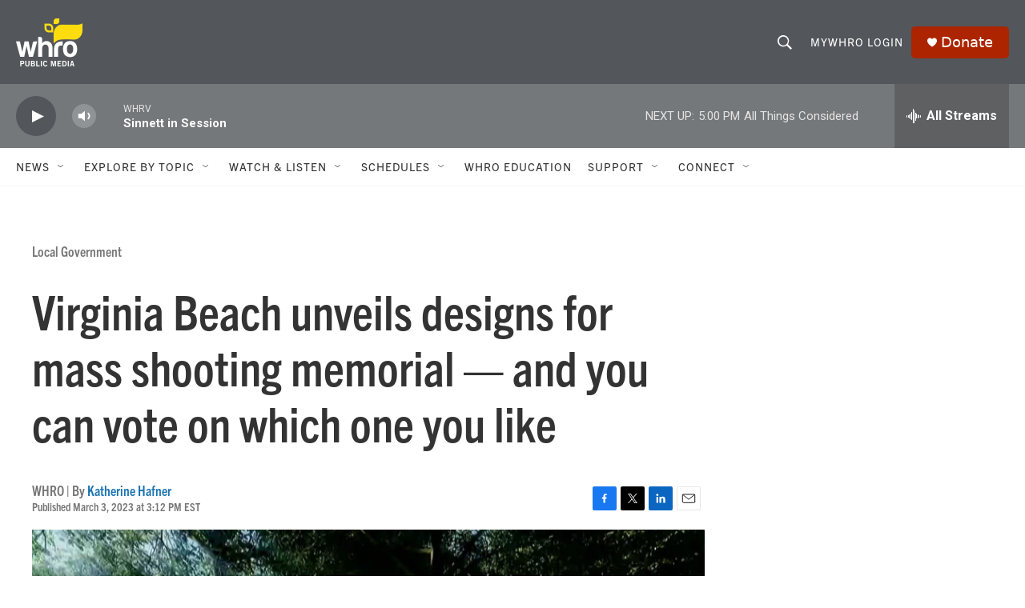

--- FILE ---
content_type: text/html;charset=UTF-8
request_url: https://www.whro.org/2023-03-03/virginia-beach-unveils-designs-for-mass-shooting-memorial-and-you-can-vote-on-which-you-like
body_size: 31647
content:
<!DOCTYPE html>
<html class="ArtP aside" lang="en">
    <head>
    <meta charset="UTF-8">

    

    <style data-cssvarsponyfill="true">
        :root { --siteBgColorInverse: #121212; --primaryTextColorInverse: #ffffff; --secondaryTextColorInverse: #cccccc; --tertiaryTextColorInverse: #c5c5c5; --headerBgColorInverse: #121212; --headerBorderColorInverse: #dcddde; --headerTextColorInverse: #ffffff; --secC1_Inverse: #a2a2a2; --secC4_Inverse: #282828; --headerNavBarBgColorInverse: #121212; --headerMenuBgColorInverse: #ffffff; --headerMenuTextColorInverse: #6b2b85; --headerMenuTextColorHoverInverse: #6b2b85; --liveBlogTextColorInverse: #ffffff; --applyButtonColorInverse: #4485D5; --applyButtonTextColorInverse: #4485D5; --siteBgColor: #ffffff; --primaryTextColor: #333333; --secondaryTextColor: #666666; --secC1: #767676; --secC4: #f5f5f5; --secC5: #ffffff; --siteBgColor: #ffffff; --siteInverseBgColor: #000000; --linkColor: #1772b0; --linkHoverColor: #125c8e; --headerBgColor: #53565a; --headerBgColorInverse: #000000; --headerBorderColor: #858585; --headerBorderColorInverse: #858585; --tertiaryTextColor: #1c1c1c; --headerTextColor: #ffffff; --headerTextColorHover: #cccccc; --buttonTextColor: #ffffff; --headerNavBarBgColor: #ffffff; --headerNavBarTextColor: #333333; --headerMenuBgColor: #ffffff; --headerMenuTextColor: #333333; --headerMenuTextColorHover: #767676; --liveBlogTextColor: #282829; --applyButtonColor: #194173; --applyButtonTextColor: #2c4273; --primaryColor1: #75787b; --primaryColor2: #53565a; --breakingColor: #ff6f00; --secC2: #dcdcdc; --secC3: #e6e6e6; --secC5: #ffffff; --linkColor: #1772b0; --linkHoverColor: #125c8e; --donateBGColor: #ac2500; --headerIconColor: #ffffff; --hatButtonBgColor: #ffffff; --hatButtonBgHoverColor: #411c58; --hatButtonBorderColor: #411c58; --hatButtonBorderHoverColor: #ffffff; --hatButtoniconColor: #d62021; --hatButtonTextColor: #ffffff; --hatButtonTextHoverColor: #cccccc; --footerTextColor: #ffffff; --footerTextBgColor: #ffffff; --footerPartnersBgColor: #75787b; --listBorderColor: #000000; --gridBorderColor: #e6e6e6; --tagButtonBorderColor: #1772b0; --tagButtonTextColor: #1772b0; --breakingTextColor: #ffffff; --sectionTextColor: #ff6f00; --contentWidth: 1240px; --primaryHeadlineFont: sans-serif; --secHlFont: sans-serif; --bodyFont: sans-serif; --colorWhite: #ffffff; --colorBlack: #000000;} .fonts-loaded { --primaryHeadlineFont: "trade-gothic-next-condensed"; --secHlFont: "trade-gothic-next-condensed"; --bodyFont: "trade-gothic-next"; --liveBlogBodyFont: "Roboto";}
    </style>

    
<meta name="robots" content="max-image-preview:large">


    <meta property="og:title" content="Virginia Beach unveils designs for mass shooting memorial — and you can vote on which one you like">

    <meta property="og:url" content="https://www.whro.org/2023-03-03/virginia-beach-unveils-designs-for-mass-shooting-memorial-and-you-can-vote-on-which-you-like">

    <meta property="og:image" content="https://npr.brightspotcdn.com/dims4/default/348b533/2147483647/strip/true/crop/1323x695+0+25/resize/1200x630!/quality/90/?url=http%3A%2F%2Fnpr-brightspot.s3.amazonaws.com%2Flegacy%2Fimages%2Fdills5_sized.jpg">

    
    <meta property="og:image:url" content="https://npr.brightspotcdn.com/dims4/default/348b533/2147483647/strip/true/crop/1323x695+0+25/resize/1200x630!/quality/90/?url=http%3A%2F%2Fnpr-brightspot.s3.amazonaws.com%2Flegacy%2Fimages%2Fdills5_sized.jpg">
    
    <meta property="og:image:width" content="1200">
    <meta property="og:image:height" content="630">
    <meta property="og:image:type" content="image/jpeg">
    
    <meta property="og:image:alt" content="A rendering of a proposed memorial design from Dills Architects. (Image: Screenshot of presentation to 5/31 Memorial Commission.)">
    

    <meta property="og:description" content="The memorial will be built at Nimmo Parkway and Princess Anne Road, across the street from the Municipal Center.">

    <meta property="og:site_name" content="WHRO Public Media">



    <meta property="og:type" content="article">

    <meta property="article:author" content="https://www.whro.org/people/katherine">

    <meta property="article:published_time" content="2023-03-03T20:12:16">

    <meta property="article:modified_time" content="2024-05-06T23:41:14.437">

    <meta property="article:section" content="Local Government">

    <meta property="article:tag" content="Local Government">

    
    <meta name="twitter:card" content="summary_large_image"/>
    
    
    
    
    <meta name="twitter:description" content="The memorial will be built at Nimmo Parkway and Princess Anne Road, across the street from the Municipal Center."/>
    
    
    <meta name="twitter:image" content="https://npr.brightspotcdn.com/dims4/default/dbd3501/2147483647/strip/true/crop/1323x744+0+0/resize/1200x675!/quality/90/?url=http%3A%2F%2Fnpr-brightspot.s3.amazonaws.com%2Flegacy%2Fimages%2Fdills5_sized.jpg"/>

    
    <meta name="twitter:image:alt" content="A rendering of a proposed memorial design from Dills Architects. (Image: Screenshot of presentation to 5/31 Memorial Commission.)"/>
    
    
    <meta name="twitter:site" content="@whro"/>
    
    
    
    <meta name="twitter:title" content="Virginia Beach unveils designs for mass shooting memorial — and you can vote on which one you like"/>
    

    <meta property="fb:app_id" content="966144370871591">

<meta name="disqus.shortname" content="npr-whro">
<meta name="disqus.url" content="https://www.whro.org/2023-03-03/virginia-beach-unveils-designs-for-mass-shooting-memorial-and-you-can-vote-on-which-you-like">
<meta name="disqus.title" content="Virginia Beach unveils designs for mass shooting memorial — and you can vote on which one you like">
<meta name="disqus.identifier" content="0000018d-170d-df4a-a59f-7fff063d0097">

    <link data-cssvarsponyfill="true" class="Webpack-css" rel="stylesheet" href="https://npr.brightspotcdn.com/resource/00000177-1bc0-debb-a57f-dfcf4a950000/styleguide/All.min.0db89f2a608a6b13cec2d9fc84f71c45.gz.css">

    <link rel="stylesheet" href="https://use.typekit.net/sgz6und.css">


    <style>.FooterNavigation-items-item {
    display: inline-block
}</style>
<style>[class*='-articleBody'] > ul,
[class*='-articleBody'] > ul ul {
    list-style-type: disc;
}</style>
<link rel="stylesheet" href="//use.typekit.net/xma8jcl.css">
<style>.PH-nav-bar .NavI .NavLink{ font-family:"trade-gothic-next"; font-size:1.5rem; }

/* Mobile Main Navigation */
.PH-menu-trigger:hover{ color:#ccc }
.PH-menu-trigger:hover svg{ opacity:1 }
.PH-menu-trigger .burger-menu:hover{ fill:#ccc }
.PH-ham-m-close{ color:#fff; }
.PH-ham-m-close .close-x{ fill:#fff; }
.PH-ham-m-wrapper{ background: #53565a; }
.PH-ham-m .NavI-text,
.PH-ham-m .Nav .NavI-text,
.PH-ham-m .Nav .NavI-more{ color:#fff; } 
.PH-ham-m .NavI .NavLink{ color:#fff }
.PH-ham-m .NavI .NavLink:hover{ color:#ccc }

/* Articles - Audio Player */
.AudioEnh{ background: var(--headerBgColor); }
.StreamPill:hover, [playing] .StreamPill{ opacity:0.8 }
.AlertBar{ background-color:#004f71 !important; }
.AlertBar-message { padding: 3%; color: white; text-align:left;}
.BrightspotPersistentPlayer-dfpAd { margin-left: 0px; margin-right: -5px; }</style>


    <meta name="viewport" content="width=device-width, initial-scale=1, viewport-fit=cover"><title>Virginia Beach unveils designs for mass shooting memorial — and you can vote on which one you like</title><meta name="description" content="The memorial will be built at Nimmo Parkway and Princess Anne Road, across the street from the Municipal Center."><link rel="canonical" href="https://www.whro.org/2023-03-03/virginia-beach-unveils-designs-for-mass-shooting-memorial-and-you-can-vote-on-which-you-like"><meta name="brightspot.contentId" content="0000018d-170d-df4a-a59f-7fff063d0097"><link rel="apple-touch-icon"sizes="180x180"href="/apple-touch-icon.png"><link rel="icon"type="image/png"href="/favicon-32x32.png"><link rel="icon"type="image/png"href="/favicon-16x16.png">
    
    
    <meta name="brightspot-dataLayer" content="{
  &quot;author&quot; : &quot;Katherine Hafner&quot;,
  &quot;bspStoryId&quot; : &quot;0000018d-170d-df4a-a59f-7fff063d0097&quot;,
  &quot;category&quot; : &quot;Local Government,Local News&quot;,
  &quot;inlineAudio&quot; : 0,
  &quot;keywords&quot; : &quot;Local Government&quot;,
  &quot;nprCmsSite&quot; : true,
  &quot;nprStoryId&quot; : &quot;&quot;,
  &quot;pageType&quot; : &quot;news-story&quot;,
  &quot;program&quot; : &quot;&quot;,
  &quot;publishedDate&quot; : &quot;2023-03-03T15:12:16Z&quot;,
  &quot;siteName&quot; : &quot;WHRO Public Media&quot;,
  &quot;station&quot; : &quot;WHRO&quot;,
  &quot;stationOrgId&quot; : &quot;1177&quot;,
  &quot;storyOrgId&quot; : &quot;0&quot;,
  &quot;storyTheme&quot; : &quot;news-story&quot;,
  &quot;storyTitle&quot; : &quot;Virginia Beach unveils designs for mass shooting memorial — and you can vote on which one you like&quot;,
  &quot;timezone&quot; : &quot;America/New_York&quot;,
  &quot;wordCount&quot; : 0,
  &quot;series&quot; : &quot;&quot;
}">
    <script id="brightspot-dataLayer">
        (function () {
            var dataValue = document.head.querySelector('meta[name="brightspot-dataLayer"]').content;
            if (dataValue) {
                window.brightspotDataLayer = JSON.parse(dataValue);
            }
        })();
    </script>

    

    

    
    <script src="https://npr.brightspotcdn.com/resource/00000177-1bc0-debb-a57f-dfcf4a950000/styleguide/All.min.fd8f7fccc526453c829dde80fc7c2ef5.gz.js" async></script>
    

    <meta name="gtm-dataLayer" content="{
  &quot;gtmAuthor&quot; : &quot;Katherine Hafner&quot;,
  &quot;gtmBspStoryId&quot; : &quot;0000018d-170d-df4a-a59f-7fff063d0097&quot;,
  &quot;gtmCategory&quot; : &quot;Local Government,Local News&quot;,
  &quot;gtmInlineAudio&quot; : 0,
  &quot;gtmKeywords&quot; : &quot;Local Government&quot;,
  &quot;gtmNprCmsSite&quot; : true,
  &quot;gtmNprStoryId&quot; : &quot;&quot;,
  &quot;gtmPageType&quot; : &quot;news-story&quot;,
  &quot;gtmProgram&quot; : &quot;&quot;,
  &quot;gtmPublishedDate&quot; : &quot;2023-03-03T15:12:16Z&quot;,
  &quot;gtmSiteName&quot; : &quot;WHRO Public Media&quot;,
  &quot;gtmStation&quot; : &quot;WHRO&quot;,
  &quot;gtmStationOrgId&quot; : &quot;1177&quot;,
  &quot;gtmStoryOrgId&quot; : &quot;0&quot;,
  &quot;gtmStoryTheme&quot; : &quot;news-story&quot;,
  &quot;gtmStoryTitle&quot; : &quot;Virginia Beach unveils designs for mass shooting memorial — and you can vote on which one you like&quot;,
  &quot;gtmTimezone&quot; : &quot;America/New_York&quot;,
  &quot;gtmWordCount&quot; : 0,
  &quot;gtmSeries&quot; : &quot;&quot;
}"><script>

    (function () {
        var dataValue = document.head.querySelector('meta[name="gtm-dataLayer"]').content;
        if (dataValue) {
            window.dataLayer = window.dataLayer || [];
            dataValue = JSON.parse(dataValue);
            dataValue['event'] = 'gtmFirstView';
            window.dataLayer.push(dataValue);
        }
    })();

    (function(w,d,s,l,i){w[l]=w[l]||[];w[l].push({'gtm.start':
            new Date().getTime(),event:'gtm.js'});var f=d.getElementsByTagName(s)[0],
        j=d.createElement(s),dl=l!='dataLayer'?'&l='+l:'';j.async=true;j.src=
        'https://www.googletagmanager.com/gtm.js?id='+i+dl;f.parentNode.insertBefore(j,f);
})(window,document,'script','dataLayer','GTM-N39QFDR');</script><script type="application/ld+json">{"@context":"http://schema.org","@type":"BreadcrumbList","itemListElement":[{"@context":"http://schema.org","@type":"ListItem","item":"https://www.whro.org/local-government","name":"Local Government: Local News Section","position":"1"}]}</script><script type="application/ld+json">{"@context":"http://schema.org","@type":"ListenAction","description":"The memorial will be built at Nimmo Parkway and Princess Anne Road, across the street from the Municipal Center.&nbsp;<br><br> ","name":"Virginia Beach unveils designs for mass shooting memorial — and you can vote on which one you like"}</script><script async="async" src="https://securepubads.g.doubleclick.net/tag/js/gpt.js"></script>
<script type="text/javascript">
    // Google tag setup
    var googletag = googletag || {};
    googletag.cmd = googletag.cmd || [];

    googletag.cmd.push(function () {
        // @see https://developers.google.com/publisher-tag/reference#googletag.PubAdsService_enableLazyLoad
        googletag.pubads().enableLazyLoad({
            fetchMarginPercent: 100, // fetch and render ads within this % of viewport
            renderMarginPercent: 100,
            mobileScaling: 1  // Same on mobile.
        });

        googletag.pubads().enableSingleRequest()
        googletag.pubads().enableAsyncRendering()
        googletag.pubads().collapseEmptyDivs()
        googletag.pubads().disableInitialLoad()
        googletag.enableServices()
    })
</script>
<script>

  window.fbAsyncInit = function() {
      FB.init({
          
              appId : '966144370871591',
          
          xfbml : true,
          version : 'v2.9'
      });
  };

  (function(d, s, id){
     var js, fjs = d.getElementsByTagName(s)[0];
     if (d.getElementById(id)) {return;}
     js = d.createElement(s); js.id = id;
     js.src = "//connect.facebook.net/en_US/sdk.js";
     fjs.parentNode.insertBefore(js, fjs);
   }(document, 'script', 'facebook-jssdk'));
</script>
<!-- no longer used, moved disqus script to be loaded by ps-disqus-comment-module.js to avoid errors --><script type="application/ld+json">{"@context":"http://schema.org","@type":"NewsArticle","author":[{"@context":"http://schema.org","@type":"Person","name":"Katherine Hafner","url":"https://www.whro.org/people/katherine"}],"dateModified":"2024-05-06T19:41:14Z","datePublished":"2023-03-03T15:12:16Z","headline":"Virginia Beach unveils designs for mass shooting memorial — and you can vote on which one you like","image":{"@context":"http://schema.org","@type":"ImageObject","url":"https://npr.brightspotcdn.com/legacy/images/dills5_sized.jpg"},"mainEntityOfPage":{"@type":"NewsArticle","@id":"https://www.whro.org/2023-03-03/virginia-beach-unveils-designs-for-mass-shooting-memorial-and-you-can-vote-on-which-you-like"},"publisher":{"@type":"Organization","name":"WHRO","logo":{"@context":"http://schema.org","@type":"ImageObject","height":"60","url":"https://npr.brightspotcdn.com/dims4/default/e166f37/2147483647/resize/x60/quality/90/?url=http%3A%2F%2Fnpr-brightspot.s3.amazonaws.com%2F93%2F59%2F3e42d9e347318c132800fcbaad70%2Fheaderlogo-whropublicmedia.png","width":"83"}}}</script><script>window.addEventListener('DOMContentLoaded', (event) => {
    window.nulldurationobserver = new MutationObserver(function (mutations) {
        document.querySelectorAll('.StreamPill-duration').forEach(pill => { 
      if (pill.innerText == "LISTENNULL") {
         pill.innerText = "LISTEN"
      } 
    });
      });

      window.nulldurationobserver.observe(document.body, {
        childList: true,
        subtree: true
      });
});
</script>
<script src="https://pages.whro.org/glade/glade.js"></script>
<script src="//fast.fonts.net/jsapi/53f3ff2f-67ef-4cc5-8859-9f96e26fda2a.js" async></script>
<script>		!function (w, d, t) {
		  w.TiktokAnalyticsObject=t;var ttq=w[t]=w[t]||[];ttq.methods=["page","track","identify","instances","debug","on","off","once","ready","alias","group","enableCookie","disableCookie"],ttq.setAndDefer=function(t,e){t[e]=function(){t.push([e].concat(Array.prototype.slice.call(arguments,0)))}};for(var i=0;i<ttq.methods.length;i++)ttq.setAndDefer(ttq,ttq.methods[i]);ttq.instance=function(t){for(var e=ttq._i[t]||[],n=0;n<ttq.methods.length;n++
)ttq.setAndDefer(e,ttq.methods[n]);return e},ttq.load=function(e,n){var i="https://analytics.tiktok.com/i18n/pixel/events.js";ttq._i=ttq._i||{},ttq._i[e]=[],ttq._i[e]._u=i,ttq._t=ttq._t||{},ttq._t[e]=+new Date,ttq._o=ttq._o||{},ttq._o[e]=n||{};n=document.createElement("script");n.type="text/javascript",n.async=!0,n.src=i+"?sdkid="+e+"&lib="+t;e=document.getElementsByTagName("script")[0];e.parentNode.insertBefore(n,e)};
		
		  ttq.load('CP16LDRC77UF8F9DC3EG');
		  ttq.page();
		}(window, document, 'ttq');</script>
<script src="https://cdnjs.cloudflare.com/ajax/libs/luxon/3.4.4/luxon.min.js"></script>


    <script>
        var head = document.getElementsByTagName('head')
        head = head[0]
        var link = document.createElement('link');
        link.setAttribute('href', 'https://fonts.googleapis.com/css?family=Roboto Condensed|Roboto|Roboto:400,500,700&display=swap');
        var relList = link.relList;

        if (relList && relList.supports('preload')) {
            link.setAttribute('as', 'style');
            link.setAttribute('rel', 'preload');
            link.setAttribute('onload', 'this.rel="stylesheet"');
            link.setAttribute('crossorigin', 'anonymous');
        } else {
            link.setAttribute('rel', 'stylesheet');
        }

        head.appendChild(link);
    </script>
</head>


    <body class="Page-body" data-content-width="1240px">
    <noscript>
    <iframe src="https://www.googletagmanager.com/ns.html?id=GTM-N39QFDR" height="0" width="0" style="display:none;visibility:hidden"></iframe>
</noscript>
        

    <!-- Putting icons here, so we don't have to include in a bunch of -body hbs's -->
<svg xmlns="http://www.w3.org/2000/svg" style="display:none" id="iconsMap1" class="iconsMap">
    <symbol id="play-icon" viewBox="0 0 115 115">
        <polygon points="0,0 115,57.5 0,115" fill="currentColor" />
    </symbol>
    <symbol id="grid" viewBox="0 0 32 32">
            <g>
                <path d="M6.4,5.7 C6.4,6.166669 6.166669,6.4 5.7,6.4 L0.7,6.4 C0.233331,6.4 0,6.166669 0,5.7 L0,0.7 C0,0.233331 0.233331,0 0.7,0 L5.7,0 C6.166669,0 6.4,0.233331 6.4,0.7 L6.4,5.7 Z M19.2,5.7 C19.2,6.166669 18.966669,6.4 18.5,6.4 L13.5,6.4 C13.033331,6.4 12.8,6.166669 12.8,5.7 L12.8,0.7 C12.8,0.233331 13.033331,0 13.5,0 L18.5,0 C18.966669,0 19.2,0.233331 19.2,0.7 L19.2,5.7 Z M32,5.7 C32,6.166669 31.766669,6.4 31.3,6.4 L26.3,6.4 C25.833331,6.4 25.6,6.166669 25.6,5.7 L25.6,0.7 C25.6,0.233331 25.833331,0 26.3,0 L31.3,0 C31.766669,0 32,0.233331 32,0.7 L32,5.7 Z M6.4,18.5 C6.4,18.966669 6.166669,19.2 5.7,19.2 L0.7,19.2 C0.233331,19.2 0,18.966669 0,18.5 L0,13.5 C0,13.033331 0.233331,12.8 0.7,12.8 L5.7,12.8 C6.166669,12.8 6.4,13.033331 6.4,13.5 L6.4,18.5 Z M19.2,18.5 C19.2,18.966669 18.966669,19.2 18.5,19.2 L13.5,19.2 C13.033331,19.2 12.8,18.966669 12.8,18.5 L12.8,13.5 C12.8,13.033331 13.033331,12.8 13.5,12.8 L18.5,12.8 C18.966669,12.8 19.2,13.033331 19.2,13.5 L19.2,18.5 Z M32,18.5 C32,18.966669 31.766669,19.2 31.3,19.2 L26.3,19.2 C25.833331,19.2 25.6,18.966669 25.6,18.5 L25.6,13.5 C25.6,13.033331 25.833331,12.8 26.3,12.8 L31.3,12.8 C31.766669,12.8 32,13.033331 32,13.5 L32,18.5 Z M6.4,31.3 C6.4,31.766669 6.166669,32 5.7,32 L0.7,32 C0.233331,32 0,31.766669 0,31.3 L0,26.3 C0,25.833331 0.233331,25.6 0.7,25.6 L5.7,25.6 C6.166669,25.6 6.4,25.833331 6.4,26.3 L6.4,31.3 Z M19.2,31.3 C19.2,31.766669 18.966669,32 18.5,32 L13.5,32 C13.033331,32 12.8,31.766669 12.8,31.3 L12.8,26.3 C12.8,25.833331 13.033331,25.6 13.5,25.6 L18.5,25.6 C18.966669,25.6 19.2,25.833331 19.2,26.3 L19.2,31.3 Z M32,31.3 C32,31.766669 31.766669,32 31.3,32 L26.3,32 C25.833331,32 25.6,31.766669 25.6,31.3 L25.6,26.3 C25.6,25.833331 25.833331,25.6 26.3,25.6 L31.3,25.6 C31.766669,25.6 32,25.833331 32,26.3 L32,31.3 Z" id=""></path>
            </g>
    </symbol>
    <symbol id="radio-stream" width="18" height="19" viewBox="0 0 18 19">
        <g fill="currentColor" fill-rule="nonzero">
            <path d="M.5 8c-.276 0-.5.253-.5.565v1.87c0 .312.224.565.5.565s.5-.253.5-.565v-1.87C1 8.253.776 8 .5 8zM2.5 8c-.276 0-.5.253-.5.565v1.87c0 .312.224.565.5.565s.5-.253.5-.565v-1.87C3 8.253 2.776 8 2.5 8zM3.5 7c-.276 0-.5.276-.5.617v3.766c0 .34.224.617.5.617s.5-.276.5-.617V7.617C4 7.277 3.776 7 3.5 7zM5.5 6c-.276 0-.5.275-.5.613v5.774c0 .338.224.613.5.613s.5-.275.5-.613V6.613C6 6.275 5.776 6 5.5 6zM6.5 4c-.276 0-.5.26-.5.58v8.84c0 .32.224.58.5.58s.5-.26.5-.58V4.58C7 4.26 6.776 4 6.5 4zM8.5 0c-.276 0-.5.273-.5.61v17.78c0 .337.224.61.5.61s.5-.273.5-.61V.61C9 .273 8.776 0 8.5 0zM9.5 2c-.276 0-.5.274-.5.612v14.776c0 .338.224.612.5.612s.5-.274.5-.612V2.612C10 2.274 9.776 2 9.5 2zM11.5 5c-.276 0-.5.276-.5.616v8.768c0 .34.224.616.5.616s.5-.276.5-.616V5.616c0-.34-.224-.616-.5-.616zM12.5 6c-.276 0-.5.262-.5.584v4.832c0 .322.224.584.5.584s.5-.262.5-.584V6.584c0-.322-.224-.584-.5-.584zM14.5 7c-.276 0-.5.29-.5.647v3.706c0 .357.224.647.5.647s.5-.29.5-.647V7.647C15 7.29 14.776 7 14.5 7zM15.5 8c-.276 0-.5.253-.5.565v1.87c0 .312.224.565.5.565s.5-.253.5-.565v-1.87c0-.312-.224-.565-.5-.565zM17.5 8c-.276 0-.5.253-.5.565v1.87c0 .312.224.565.5.565s.5-.253.5-.565v-1.87c0-.312-.224-.565-.5-.565z"/>
        </g>
    </symbol>
    <symbol id="icon-magnify" viewBox="0 0 31 31">
        <g>
            <path fill-rule="evenodd" d="M22.604 18.89l-.323.566 8.719 8.8L28.255 31l-8.719-8.8-.565.404c-2.152 1.346-4.386 2.018-6.7 2.018-3.39 0-6.284-1.21-8.679-3.632C1.197 18.568 0 15.66 0 12.27c0-3.39 1.197-6.283 3.592-8.678C5.987 1.197 8.88 0 12.271 0c3.39 0 6.283 1.197 8.678 3.592 2.395 2.395 3.593 5.288 3.593 8.679 0 2.368-.646 4.574-1.938 6.62zM19.162 5.77C17.322 3.925 15.089 3 12.46 3c-2.628 0-4.862.924-6.702 2.77C3.92 7.619 3 9.862 3 12.5c0 2.639.92 4.882 2.76 6.73C7.598 21.075 9.832 22 12.46 22c2.629 0 4.862-.924 6.702-2.77C21.054 17.33 22 15.085 22 12.5c0-2.586-.946-4.83-2.838-6.73z"/>
        </g>
    </symbol>
    <symbol id="burger-menu" viewBox="0 0 14 10">
        <g>
            <path fill-rule="evenodd" d="M0 5.5v-1h14v1H0zM0 1V0h14v1H0zm0 9V9h14v1H0z"></path>
        </g>
    </symbol>
    <symbol id="close-x" viewBox="0 0 14 14">
        <g>
            <path fill-rule="nonzero" d="M6.336 7L0 .664.664 0 7 6.336 13.336 0 14 .664 7.664 7 14 13.336l-.664.664L7 7.664.664 14 0 13.336 6.336 7z"></path>
        </g>
    </symbol>
    <symbol id="share-more-arrow" viewBox="0 0 512 512" style="enable-background:new 0 0 512 512;">
        <g>
            <g>
                <path d="M512,241.7L273.643,3.343v156.152c-71.41,3.744-138.015,33.337-188.958,84.28C30.075,298.384,0,370.991,0,448.222v60.436
                    l29.069-52.985c45.354-82.671,132.173-134.027,226.573-134.027c5.986,0,12.004,0.212,18.001,0.632v157.779L512,241.7z
                    M255.642,290.666c-84.543,0-163.661,36.792-217.939,98.885c26.634-114.177,129.256-199.483,251.429-199.483h15.489V78.131
                    l163.568,163.568L304.621,405.267V294.531l-13.585-1.683C279.347,291.401,267.439,290.666,255.642,290.666z"></path>
            </g>
        </g>
    </symbol>
    <symbol id="chevron" viewBox="0 0 100 100">
        <g>
            <path d="M22.4566257,37.2056786 L-21.4456527,71.9511488 C-22.9248661,72.9681457 -24.9073712,72.5311671 -25.8758148,70.9765924 L-26.9788683,69.2027424 C-27.9450684,67.6481676 -27.5292733,65.5646602 -26.0500598,64.5484493 L20.154796,28.2208967 C21.5532435,27.2597011 23.3600078,27.2597011 24.759951,28.2208967 L71.0500598,64.4659264 C72.5292733,65.4829232 72.9450684,67.5672166 71.9788683,69.1217913 L70.8750669,70.8956413 C69.9073712,72.4502161 67.9241183,72.8848368 66.4449048,71.8694118 L22.4566257,37.2056786 Z" id="Transparent-Chevron" transform="translate(22.500000, 50.000000) rotate(90.000000) translate(-22.500000, -50.000000) "></path>
        </g>
    </symbol>
</svg>

<svg xmlns="http://www.w3.org/2000/svg" style="display:none" id="iconsMap2" class="iconsMap">
    <symbol id="mono-icon-facebook" viewBox="0 0 10 19">
        <path fill-rule="evenodd" d="M2.707 18.25V10.2H0V7h2.707V4.469c0-1.336.375-2.373 1.125-3.112C4.582.62 5.578.25 6.82.25c1.008 0 1.828.047 2.461.14v2.848H7.594c-.633 0-1.067.14-1.301.422-.188.235-.281.61-.281 1.125V7H9l-.422 3.2H6.012v8.05H2.707z"></path>
    </symbol>
    <symbol id="mono-icon-instagram" viewBox="0 0 17 17">
        <g>
            <path fill-rule="evenodd" d="M8.281 4.207c.727 0 1.4.182 2.022.545a4.055 4.055 0 0 1 1.476 1.477c.364.62.545 1.294.545 2.021 0 .727-.181 1.4-.545 2.021a4.055 4.055 0 0 1-1.476 1.477 3.934 3.934 0 0 1-2.022.545c-.726 0-1.4-.182-2.021-.545a4.055 4.055 0 0 1-1.477-1.477 3.934 3.934 0 0 1-.545-2.021c0-.727.182-1.4.545-2.021A4.055 4.055 0 0 1 6.26 4.752a3.934 3.934 0 0 1 2.021-.545zm0 6.68a2.54 2.54 0 0 0 1.864-.774 2.54 2.54 0 0 0 .773-1.863 2.54 2.54 0 0 0-.773-1.863 2.54 2.54 0 0 0-1.864-.774 2.54 2.54 0 0 0-1.863.774 2.54 2.54 0 0 0-.773 1.863c0 .727.257 1.348.773 1.863a2.54 2.54 0 0 0 1.863.774zM13.45 4.03c-.023.258-.123.48-.299.668a.856.856 0 0 1-.65.281.913.913 0 0 1-.668-.28.913.913 0 0 1-.281-.669c0-.258.094-.48.281-.668a.913.913 0 0 1 .668-.28c.258 0 .48.093.668.28.187.188.281.41.281.668zm2.672.95c.023.656.035 1.746.035 3.269 0 1.523-.017 2.62-.053 3.287-.035.668-.134 1.248-.298 1.74a4.098 4.098 0 0 1-.967 1.53 4.098 4.098 0 0 1-1.53.966c-.492.164-1.072.264-1.74.3-.668.034-1.763.052-3.287.052-1.523 0-2.619-.018-3.287-.053-.668-.035-1.248-.146-1.74-.334a3.747 3.747 0 0 1-1.53-.931 4.098 4.098 0 0 1-.966-1.53c-.164-.492-.264-1.072-.299-1.74C.424 10.87.406 9.773.406 8.25S.424 5.63.46 4.963c.035-.668.135-1.248.299-1.74.21-.586.533-1.096.967-1.53A4.098 4.098 0 0 1 3.254.727c.492-.164 1.072-.264 1.74-.3C5.662.394 6.758.376 8.281.376c1.524 0 2.62.018 3.287.053.668.035 1.248.135 1.74.299a4.098 4.098 0 0 1 2.496 2.496c.165.492.27 1.078.317 1.757zm-1.687 7.91c.14-.399.234-1.032.28-1.899.024-.515.036-1.242.036-2.18V7.689c0-.961-.012-1.688-.035-2.18-.047-.89-.14-1.524-.281-1.899a2.537 2.537 0 0 0-1.512-1.511c-.375-.14-1.008-.235-1.899-.282a51.292 51.292 0 0 0-2.18-.035H7.72c-.938 0-1.664.012-2.18.035-.867.047-1.5.141-1.898.282a2.537 2.537 0 0 0-1.512 1.511c-.14.375-.234 1.008-.281 1.899a51.292 51.292 0 0 0-.036 2.18v1.125c0 .937.012 1.664.036 2.18.047.866.14 1.5.28 1.898.306.726.81 1.23 1.513 1.511.398.141 1.03.235 1.898.282.516.023 1.242.035 2.18.035h1.125c.96 0 1.687-.012 2.18-.035.89-.047 1.523-.141 1.898-.282.726-.304 1.23-.808 1.512-1.511z"></path>
        </g>
    </symbol>
    <symbol id="mono-icon-email" viewBox="0 0 512 512">
        <g>
            <path d="M67,148.7c11,5.8,163.8,89.1,169.5,92.1c5.7,3,11.5,4.4,20.5,4.4c9,0,14.8-1.4,20.5-4.4c5.7-3,158.5-86.3,169.5-92.1
                c4.1-2.1,11-5.9,12.5-10.2c2.6-7.6-0.2-10.5-11.3-10.5H257H65.8c-11.1,0-13.9,3-11.3,10.5C56,142.9,62.9,146.6,67,148.7z"></path>
            <path d="M455.7,153.2c-8.2,4.2-81.8,56.6-130.5,88.1l82.2,92.5c2,2,2.9,4.4,1.8,5.6c-1.2,1.1-3.8,0.5-5.9-1.4l-98.6-83.2
                c-14.9,9.6-25.4,16.2-27.2,17.2c-7.7,3.9-13.1,4.4-20.5,4.4c-7.4,0-12.8-0.5-20.5-4.4c-1.9-1-12.3-7.6-27.2-17.2l-98.6,83.2
                c-2,2-4.7,2.6-5.9,1.4c-1.2-1.1-0.3-3.6,1.7-5.6l82.1-92.5c-48.7-31.5-123.1-83.9-131.3-88.1c-8.8-4.5-9.3,0.8-9.3,4.9
                c0,4.1,0,205,0,205c0,9.3,13.7,20.9,23.5,20.9H257h185.5c9.8,0,21.5-11.7,21.5-20.9c0,0,0-201,0-205
                C464,153.9,464.6,148.7,455.7,153.2z"></path>
        </g>
    </symbol>
    <symbol id="default-image" width="24" height="24" viewBox="0 0 24 24" fill="none" stroke="currentColor" stroke-width="2" stroke-linecap="round" stroke-linejoin="round" class="feather feather-image">
        <rect x="3" y="3" width="18" height="18" rx="2" ry="2"></rect>
        <circle cx="8.5" cy="8.5" r="1.5"></circle>
        <polyline points="21 15 16 10 5 21"></polyline>
    </symbol>
    <symbol id="icon-email" width="18px" viewBox="0 0 20 14">
        <g id="Symbols" stroke="none" stroke-width="1" fill="none" fill-rule="evenodd" stroke-linecap="round" stroke-linejoin="round">
            <g id="social-button-bar" transform="translate(-125.000000, -8.000000)" stroke="#000000">
                <g id="Group-2" transform="translate(120.000000, 0.000000)">
                    <g id="envelope" transform="translate(6.000000, 9.000000)">
                        <path d="M17.5909091,10.6363636 C17.5909091,11.3138182 17.0410909,11.8636364 16.3636364,11.8636364 L1.63636364,11.8636364 C0.958909091,11.8636364 0.409090909,11.3138182 0.409090909,10.6363636 L0.409090909,1.63636364 C0.409090909,0.958090909 0.958909091,0.409090909 1.63636364,0.409090909 L16.3636364,0.409090909 C17.0410909,0.409090909 17.5909091,0.958090909 17.5909091,1.63636364 L17.5909091,10.6363636 L17.5909091,10.6363636 Z" id="Stroke-406"></path>
                        <polyline id="Stroke-407" points="17.1818182 0.818181818 9 7.36363636 0.818181818 0.818181818"></polyline>
                    </g>
                </g>
            </g>
        </g>
    </symbol>
    <symbol id="mono-icon-print" viewBox="0 0 12 12">
        <g fill-rule="evenodd">
            <path fill-rule="nonzero" d="M9 10V7H3v3H1a1 1 0 0 1-1-1V4a1 1 0 0 1 1-1h10a1 1 0 0 1 1 1v3.132A2.868 2.868 0 0 1 9.132 10H9zm.5-4.5a1 1 0 1 0 0-2 1 1 0 0 0 0 2zM3 0h6v2H3z"></path>
            <path d="M4 8h4v4H4z"></path>
        </g>
    </symbol>
    <symbol id="mono-icon-copylink" viewBox="0 0 12 12">
        <g fill-rule="evenodd">
            <path d="M10.199 2.378c.222.205.4.548.465.897.062.332.016.614-.132.774L8.627 6.106c-.187.203-.512.232-.75-.014a.498.498 0 0 0-.706.028.499.499 0 0 0 .026.706 1.509 1.509 0 0 0 2.165-.04l1.903-2.06c.37-.398.506-.98.382-1.636-.105-.557-.392-1.097-.77-1.445L9.968.8C9.591.452 9.03.208 8.467.145 7.803.072 7.233.252 6.864.653L4.958 2.709a1.509 1.509 0 0 0 .126 2.161.5.5 0 1 0 .68-.734c-.264-.218-.26-.545-.071-.747L7.597 1.33c.147-.16.425-.228.76-.19.353.038.71.188.931.394l.91.843.001.001zM1.8 9.623c-.222-.205-.4-.549-.465-.897-.062-.332-.016-.614.132-.774l1.905-2.057c.187-.203.512-.232.75.014a.498.498 0 0 0 .706-.028.499.499 0 0 0-.026-.706 1.508 1.508 0 0 0-2.165.04L.734 7.275c-.37.399-.506.98-.382 1.637.105.557.392 1.097.77 1.445l.91.843c.376.35.937.594 1.5.656.664.073 1.234-.106 1.603-.507L7.04 9.291a1.508 1.508 0 0 0-.126-2.16.5.5 0 0 0-.68.734c.264.218.26.545.071.747l-1.904 2.057c-.147.16-.425.228-.76.191-.353-.038-.71-.188-.931-.394l-.91-.843z"></path>
            <path d="M8.208 3.614a.5.5 0 0 0-.707.028L3.764 7.677a.5.5 0 0 0 .734.68L8.235 4.32a.5.5 0 0 0-.027-.707"></path>
        </g>
    </symbol>
    <symbol id="mono-icon-linkedin" viewBox="0 0 16 17">
        <g fill-rule="evenodd">
            <path d="M3.734 16.125H.464V5.613h3.27zM2.117 4.172c-.515 0-.96-.188-1.336-.563A1.825 1.825 0 0 1 .22 2.273c0-.515.187-.96.562-1.335.375-.375.82-.563 1.336-.563.516 0 .961.188 1.336.563.375.375.563.82.563 1.335 0 .516-.188.961-.563 1.336-.375.375-.82.563-1.336.563zM15.969 16.125h-3.27v-5.133c0-.844-.07-1.453-.21-1.828-.259-.633-.762-.95-1.512-.95s-1.278.282-1.582.845c-.235.421-.352 1.043-.352 1.863v5.203H5.809V5.613h3.128v1.442h.036c.234-.469.609-.856 1.125-1.16.562-.375 1.218-.563 1.968-.563 1.524 0 2.59.48 3.2 1.441.468.774.703 1.97.703 3.586v5.766z"></path>
        </g>
    </symbol>
    <symbol id="mono-icon-pinterest" viewBox="0 0 512 512">
        <g>
            <path d="M256,32C132.3,32,32,132.3,32,256c0,91.7,55.2,170.5,134.1,205.2c-0.6-15.6-0.1-34.4,3.9-51.4
                c4.3-18.2,28.8-122.1,28.8-122.1s-7.2-14.3-7.2-35.4c0-33.2,19.2-58,43.2-58c20.4,0,30.2,15.3,30.2,33.6
                c0,20.5-13.1,51.1-19.8,79.5c-5.6,23.8,11.9,43.1,35.4,43.1c42.4,0,71-54.5,71-119.1c0-49.1-33.1-85.8-93.2-85.8
                c-67.9,0-110.3,50.7-110.3,107.3c0,19.5,5.8,33.3,14.8,43.9c4.1,4.9,4.7,6.9,3.2,12.5c-1.1,4.1-3.5,14-4.6,18
                c-1.5,5.7-6.1,7.7-11.2,5.6c-31.3-12.8-45.9-47-45.9-85.6c0-63.6,53.7-139.9,160.1-139.9c85.5,0,141.8,61.9,141.8,128.3
                c0,87.9-48.9,153.5-120.9,153.5c-24.2,0-46.9-13.1-54.7-27.9c0,0-13,51.6-15.8,61.6c-4.7,17.3-14,34.5-22.5,48
                c20.1,5.9,41.4,9.2,63.5,9.2c123.7,0,224-100.3,224-224C480,132.3,379.7,32,256,32z"></path>
        </g>
    </symbol>
    <symbol id="mono-icon-tumblr" viewBox="0 0 512 512">
        <g>
            <path d="M321.2,396.3c-11.8,0-22.4-2.8-31.5-8.3c-6.9-4.1-11.5-9.6-14-16.4c-2.6-6.9-3.6-22.3-3.6-46.4V224h96v-64h-96V48h-61.9
                c-2.7,21.5-7.5,44.7-14.5,58.6c-7,13.9-14,25.8-25.6,35.7c-11.6,9.9-25.6,17.9-41.9,23.3V224h48v140.4c0,19,2,33.5,5.9,43.5
                c4,10,11.1,19.5,21.4,28.4c10.3,8.9,22.8,15.7,37.3,20.5c14.6,4.8,31.4,7.2,50.4,7.2c16.7,0,30.3-1.7,44.7-5.1
                c14.4-3.4,30.5-9.3,48.2-17.6v-65.6C363.2,389.4,342.3,396.3,321.2,396.3z"></path>
        </g>
    </symbol>
    <symbol id="mono-icon-twitter" viewBox="0 0 1200 1227">
        <g>
            <path d="M714.163 519.284L1160.89 0H1055.03L667.137 450.887L357.328 0H0L468.492 681.821L0 1226.37H105.866L515.491
            750.218L842.672 1226.37H1200L714.137 519.284H714.163ZM569.165 687.828L521.697 619.934L144.011 79.6944H306.615L611.412
            515.685L658.88 583.579L1055.08 1150.3H892.476L569.165 687.854V687.828Z" fill="white"></path>
        </g>
    </symbol>
    <symbol id="mono-icon-youtube" viewBox="0 0 512 512">
        <g>
            <path fill-rule="evenodd" d="M508.6,148.8c0-45-33.1-81.2-74-81.2C379.2,65,322.7,64,265,64c-3,0-6,0-9,0s-6,0-9,0c-57.6,0-114.2,1-169.6,3.6
                c-40.8,0-73.9,36.4-73.9,81.4C1,184.6-0.1,220.2,0,255.8C-0.1,291.4,1,327,3.4,362.7c0,45,33.1,81.5,73.9,81.5
                c58.2,2.7,117.9,3.9,178.6,3.8c60.8,0.2,120.3-1,178.6-3.8c40.9,0,74-36.5,74-81.5c2.4-35.7,3.5-71.3,3.4-107
                C512.1,220.1,511,184.5,508.6,148.8z M207,353.9V157.4l145,98.2L207,353.9z"></path>
        </g>
    </symbol>
    <symbol id="mono-icon-flipboard" viewBox="0 0 500 500">
        <g>
            <path d="M0,0V500H500V0ZM400,200H300V300H200V400H100V100H400Z"></path>
        </g>
    </symbol>
    <symbol id="mono-icon-bluesky" viewBox="0 0 568 501">
        <g>
            <path d="M123.121 33.6637C188.241 82.5526 258.281 181.681 284 234.873C309.719 181.681 379.759 82.5526 444.879
            33.6637C491.866 -1.61183 568 -28.9064 568 57.9464C568 75.2916 558.055 203.659 552.222 224.501C531.947 296.954
            458.067 315.434 392.347 304.249C507.222 323.8 536.444 388.56 473.333 453.32C353.473 576.312 301.061 422.461
            287.631 383.039C285.169 375.812 284.017 372.431 284 375.306C283.983 372.431 282.831 375.812 280.369 383.039C266.939
            422.461 214.527 576.312 94.6667 453.32C31.5556 388.56 60.7778 323.8 175.653 304.249C109.933 315.434 36.0535
            296.954 15.7778 224.501C9.94525 203.659 0 75.2916 0 57.9464C0 -28.9064 76.1345 -1.61183 123.121 33.6637Z"
            fill="white">
            </path>
        </g>
    </symbol>
    <symbol id="mono-icon-threads" viewBox="0 0 192 192">
        <g>
            <path d="M141.537 88.9883C140.71 88.5919 139.87 88.2104 139.019 87.8451C137.537 60.5382 122.616 44.905 97.5619 44.745C97.4484 44.7443 97.3355 44.7443 97.222 44.7443C82.2364 44.7443 69.7731 51.1409 62.102 62.7807L75.881 72.2328C81.6116 63.5383 90.6052 61.6848 97.2286 61.6848C97.3051 61.6848 97.3819 61.6848 97.4576 61.6855C105.707 61.7381 111.932 64.1366 115.961 68.814C118.893 72.2193 120.854 76.925 121.825 82.8638C114.511 81.6207 106.601 81.2385 98.145 81.7233C74.3247 83.0954 59.0111 96.9879 60.0396 116.292C60.5615 126.084 65.4397 134.508 73.775 140.011C80.8224 144.663 89.899 146.938 99.3323 146.423C111.79 145.74 121.563 140.987 128.381 132.296C133.559 125.696 136.834 117.143 138.28 106.366C144.217 109.949 148.617 114.664 151.047 120.332C155.179 129.967 155.42 145.8 142.501 158.708C131.182 170.016 117.576 174.908 97.0135 175.059C74.2042 174.89 56.9538 167.575 45.7381 153.317C35.2355 139.966 29.8077 120.682 29.6052 96C29.8077 71.3178 35.2355 52.0336 45.7381 38.6827C56.9538 24.4249 74.2039 17.11 97.0132 16.9405C119.988 17.1113 137.539 24.4614 149.184 38.788C154.894 45.8136 159.199 54.6488 162.037 64.9503L178.184 60.6422C174.744 47.9622 169.331 37.0357 161.965 27.974C147.036 9.60668 125.202 0.195148 97.0695 0H96.9569C68.8816 0.19447 47.2921 9.6418 32.7883 28.0793C19.8819 44.4864 13.2244 67.3157 13.0007 95.9325L13 96L13.0007 96.0675C13.2244 124.684 19.8819 147.514 32.7883 163.921C47.2921 182.358 68.8816 191.806 96.9569 192H97.0695C122.03 191.827 139.624 185.292 154.118 170.811C173.081 151.866 172.51 128.119 166.26 113.541C161.776 103.087 153.227 94.5962 141.537 88.9883ZM98.4405 129.507C88.0005 130.095 77.1544 125.409 76.6196 115.372C76.2232 107.93 81.9158 99.626 99.0812 98.6368C101.047 98.5234 102.976 98.468 104.871 98.468C111.106 98.468 116.939 99.0737 122.242 100.233C120.264 124.935 108.662 128.946 98.4405 129.507Z" fill="white"></path>
        </g>
    </symbol>
 </svg>

<svg xmlns="http://www.w3.org/2000/svg" style="display:none" id="iconsMap3" class="iconsMap">
    <symbol id="volume-mute" x="0px" y="0px" viewBox="0 0 24 24" style="enable-background:new 0 0 24 24;">
        <polygon fill="currentColor" points="11,5 6,9 2,9 2,15 6,15 11,19 "/>
        <line style="fill:none;stroke:currentColor;stroke-width:2;stroke-linecap:round;stroke-linejoin:round;" x1="23" y1="9" x2="17" y2="15"/>
        <line style="fill:none;stroke:currentColor;stroke-width:2;stroke-linecap:round;stroke-linejoin:round;" x1="17" y1="9" x2="23" y2="15"/>
    </symbol>
    <symbol id="volume-low" x="0px" y="0px" viewBox="0 0 24 24" style="enable-background:new 0 0 24 24;" xml:space="preserve">
        <polygon fill="currentColor" points="11,5 6,9 2,9 2,15 6,15 11,19 "/>
    </symbol>
    <symbol id="volume-mid" x="0px" y="0px" viewBox="0 0 24 24" style="enable-background:new 0 0 24 24;">
        <polygon fill="currentColor" points="11,5 6,9 2,9 2,15 6,15 11,19 "/>
        <path style="fill:none;stroke:currentColor;stroke-width:2;stroke-linecap:round;stroke-linejoin:round;" d="M15.5,8.5c2,2,2,5.1,0,7.1"/>
    </symbol>
    <symbol id="volume-high" x="0px" y="0px" viewBox="0 0 24 24" style="enable-background:new 0 0 24 24;">
        <polygon fill="currentColor" points="11,5 6,9 2,9 2,15 6,15 11,19 "/>
        <path style="fill:none;stroke:currentColor;stroke-width:2;stroke-linecap:round;stroke-linejoin:round;" d="M19.1,4.9c3.9,3.9,3.9,10.2,0,14.1 M15.5,8.5c2,2,2,5.1,0,7.1"/>
    </symbol>
    <symbol id="pause-icon" viewBox="0 0 12 16">
        <rect x="0" y="0" width="4" height="16" fill="currentColor"></rect>
        <rect x="8" y="0" width="4" height="16" fill="currentColor"></rect>
    </symbol>
    <symbol id="heart" viewBox="0 0 24 24">
        <g>
            <path d="M12 4.435c-1.989-5.399-12-4.597-12 3.568 0 4.068 3.06 9.481 12 14.997 8.94-5.516 12-10.929 12-14.997 0-8.118-10-8.999-12-3.568z"/>
        </g>
    </symbol>
    <symbol id="icon-location" width="24" height="24" viewBox="0 0 24 24" fill="currentColor" stroke="currentColor" stroke-width="2" stroke-linecap="round" stroke-linejoin="round" class="feather feather-map-pin">
        <path d="M21 10c0 7-9 13-9 13s-9-6-9-13a9 9 0 0 1 18 0z" fill="currentColor" fill-opacity="1"></path>
        <circle cx="12" cy="10" r="5" fill="#ffffff"></circle>
    </symbol>
    <symbol id="icon-ticket" width="23px" height="15px" viewBox="0 0 23 15">
        <g stroke="none" stroke-width="1" fill="none" fill-rule="evenodd">
            <g transform="translate(-625.000000, -1024.000000)">
                <g transform="translate(625.000000, 1024.000000)">
                    <path d="M0,12.057377 L0,3.94262296 C0.322189879,4.12588308 0.696256938,4.23076923 1.0952381,4.23076923 C2.30500469,4.23076923 3.28571429,3.26645946 3.28571429,2.07692308 C3.28571429,1.68461385 3.17904435,1.31680209 2.99266757,1 L20.0073324,1 C19.8209556,1.31680209 19.7142857,1.68461385 19.7142857,2.07692308 C19.7142857,3.26645946 20.6949953,4.23076923 21.9047619,4.23076923 C22.3037431,4.23076923 22.6778101,4.12588308 23,3.94262296 L23,12.057377 C22.6778101,11.8741169 22.3037431,11.7692308 21.9047619,11.7692308 C20.6949953,11.7692308 19.7142857,12.7335405 19.7142857,13.9230769 C19.7142857,14.3153862 19.8209556,14.6831979 20.0073324,15 L2.99266757,15 C3.17904435,14.6831979 3.28571429,14.3153862 3.28571429,13.9230769 C3.28571429,12.7335405 2.30500469,11.7692308 1.0952381,11.7692308 C0.696256938,11.7692308 0.322189879,11.8741169 -2.13162821e-14,12.057377 Z" fill="currentColor"></path>
                    <path d="M14.5,0.533333333 L14.5,15.4666667" stroke="#FFFFFF" stroke-linecap="square" stroke-dasharray="2"></path>
                </g>
            </g>
        </g>
    </symbol>
    <symbol id="icon-refresh" width="24" height="24" viewBox="0 0 24 24" fill="none" stroke="currentColor" stroke-width="2" stroke-linecap="round" stroke-linejoin="round" class="feather feather-refresh-cw">
        <polyline points="23 4 23 10 17 10"></polyline>
        <polyline points="1 20 1 14 7 14"></polyline>
        <path d="M3.51 9a9 9 0 0 1 14.85-3.36L23 10M1 14l4.64 4.36A9 9 0 0 0 20.49 15"></path>
    </symbol>

    <symbol>
    <g id="mono-icon-link-post" stroke="none" stroke-width="1" fill="none" fill-rule="evenodd">
        <g transform="translate(-313.000000, -10148.000000)" fill="#000000" fill-rule="nonzero">
            <g transform="translate(306.000000, 10142.000000)">
                <path d="M14.0614027,11.2506973 L14.3070318,11.2618997 C15.6181751,11.3582102 16.8219637,12.0327684 17.6059678,13.1077805 C17.8500396,13.4424472 17.7765978,13.9116075 17.441931,14.1556793 C17.1072643,14.3997511 16.638104,14.3263093 16.3940322,13.9916425 C15.8684436,13.270965 15.0667922,12.8217495 14.1971448,12.7578692 C13.3952042,12.6989624 12.605753,12.9728728 12.0021966,13.5148801 L11.8552806,13.6559298 L9.60365896,15.9651545 C8.45118119,17.1890154 8.4677248,19.1416686 9.64054436,20.3445766 C10.7566428,21.4893084 12.5263723,21.5504727 13.7041492,20.5254372 L13.8481981,20.3916503 L15.1367586,19.070032 C15.4259192,18.7734531 15.9007548,18.7674393 16.1973338,19.0565998 C16.466951,19.3194731 16.4964317,19.7357968 16.282313,20.0321436 L16.2107659,20.117175 L14.9130245,21.4480474 C13.1386707,23.205741 10.3106091,23.1805355 8.5665371,21.3917196 C6.88861294,19.6707486 6.81173139,16.9294487 8.36035888,15.1065701 L8.5206409,14.9274155 L10.7811785,12.6088842 C11.6500838,11.7173642 12.8355419,11.2288664 14.0614027,11.2506973 Z M22.4334629,7.60828039 C24.1113871,9.32925141 24.1882686,12.0705513 22.6396411,13.8934299 L22.4793591,14.0725845 L20.2188215,16.3911158 C19.2919892,17.3420705 18.0049901,17.8344754 16.6929682,17.7381003 C15.3818249,17.6417898 14.1780363,16.9672316 13.3940322,15.8922195 C13.1499604,15.5575528 13.2234022,15.0883925 13.558069,14.8443207 C13.8927357,14.6002489 14.361896,14.6736907 14.6059678,15.0083575 C15.1315564,15.729035 15.9332078,16.1782505 16.8028552,16.2421308 C17.6047958,16.3010376 18.394247,16.0271272 18.9978034,15.4851199 L19.1447194,15.3440702 L21.396341,13.0348455 C22.5488188,11.8109846 22.5322752,9.85833141 21.3594556,8.65542337 C20.2433572,7.51069163 18.4736277,7.44952726 17.2944986,8.47594561 L17.1502735,8.60991269 L15.8541776,9.93153101 C15.5641538,10.2272658 15.0893026,10.2318956 14.7935678,9.94187181 C14.524718,9.67821384 14.4964508,9.26180596 14.7114324,8.96608447 L14.783227,8.88126205 L16.0869755,7.55195256 C17.8613293,5.79425896 20.6893909,5.81946452 22.4334629,7.60828039 Z" id="Icon-Link"></path>
            </g>
        </g>
    </g>
    </symbol>
    <symbol id="icon-passport-badge" viewBox="0 0 80 80">
        <g fill="none" fill-rule="evenodd">
            <path fill="#5680FF" d="M0 0L80 0 0 80z" transform="translate(-464.000000, -281.000000) translate(100.000000, 180.000000) translate(364.000000, 101.000000)"/>
            <g fill="#FFF" fill-rule="nonzero">
                <path d="M17.067 31.676l-3.488-11.143-11.144-3.488 11.144-3.488 3.488-11.144 3.488 11.166 11.143 3.488-11.143 3.466-3.488 11.143zm4.935-19.567l1.207.373 2.896-4.475-4.497 2.895.394 1.207zm-9.871 0l.373-1.207-4.497-2.895 2.895 4.475 1.229-.373zm9.871 9.893l-.373 1.207 4.497 2.896-2.895-4.497-1.229.394zm-9.871 0l-1.207-.373-2.895 4.497 4.475-2.895-.373-1.229zm22.002-4.935c0 9.41-7.634 17.066-17.066 17.066C7.656 34.133 0 26.5 0 17.067 0 7.634 7.634 0 17.067 0c9.41 0 17.066 7.634 17.066 17.067zm-2.435 0c0-8.073-6.559-14.632-14.631-14.632-8.073 0-14.632 6.559-14.632 14.632 0 8.072 6.559 14.631 14.632 14.631 8.072-.022 14.631-6.58 14.631-14.631z" transform="translate(-464.000000, -281.000000) translate(100.000000, 180.000000) translate(364.000000, 101.000000) translate(6.400000, 6.400000)"/>
            </g>
        </g>
    </symbol>
    <symbol id="icon-passport-badge-circle" viewBox="0 0 45 45">
        <g fill="none" fill-rule="evenodd">
            <circle cx="23.5" cy="23" r="20.5" fill="#5680FF"/>
            <g fill="#FFF" fill-rule="nonzero">
                <path d="M17.067 31.676l-3.488-11.143-11.144-3.488 11.144-3.488 3.488-11.144 3.488 11.166 11.143 3.488-11.143 3.466-3.488 11.143zm4.935-19.567l1.207.373 2.896-4.475-4.497 2.895.394 1.207zm-9.871 0l.373-1.207-4.497-2.895 2.895 4.475 1.229-.373zm9.871 9.893l-.373 1.207 4.497 2.896-2.895-4.497-1.229.394zm-9.871 0l-1.207-.373-2.895 4.497 4.475-2.895-.373-1.229zm22.002-4.935c0 9.41-7.634 17.066-17.066 17.066C7.656 34.133 0 26.5 0 17.067 0 7.634 7.634 0 17.067 0c9.41 0 17.066 7.634 17.066 17.067zm-2.435 0c0-8.073-6.559-14.632-14.631-14.632-8.073 0-14.632 6.559-14.632 14.632 0 8.072 6.559 14.631 14.632 14.631 8.072-.022 14.631-6.58 14.631-14.631z" transform="translate(-464.000000, -281.000000) translate(100.000000, 180.000000) translate(364.000000, 101.000000) translate(6.400000, 6.400000)"/>
            </g>
        </g>
    </symbol>
    <symbol id="icon-pbs-charlotte-passport-navy" viewBox="0 0 401 42">
        <g fill="none" fill-rule="evenodd">
            <g transform="translate(-91.000000, -1361.000000) translate(89.000000, 1275.000000) translate(2.828125, 86.600000) translate(217.623043, -0.000000)">
                <circle cx="20.435" cy="20.435" r="20.435" fill="#5680FF"/>
                <path fill="#FFF" fill-rule="nonzero" d="M20.435 36.115l-3.743-11.96-11.96-3.743 11.96-3.744 3.743-11.96 3.744 11.984 11.96 3.743-11.96 3.72-3.744 11.96zm5.297-21l1.295.4 3.108-4.803-4.826 3.108.423 1.295zm-10.594 0l.4-1.295-4.826-3.108 3.108 4.803 1.318-.4zm10.594 10.617l-.4 1.295 4.826 3.108-3.107-4.826-1.319.423zm-10.594 0l-1.295-.4-3.107 4.826 4.802-3.107-.4-1.319zm23.614-5.297c0 10.1-8.193 18.317-18.317 18.317-10.1 0-18.316-8.193-18.316-18.317 0-10.123 8.193-18.316 18.316-18.316 10.1 0 18.317 8.193 18.317 18.316zm-2.614 0c0-8.664-7.039-15.703-15.703-15.703S4.732 11.772 4.732 20.435c0 8.664 7.04 15.703 15.703 15.703 8.664-.023 15.703-7.063 15.703-15.703z"/>
            </g>
            <path fill="currentColor" fill-rule="nonzero" d="M4.898 31.675v-8.216h2.1c2.866 0 5.075-.658 6.628-1.975 1.554-1.316 2.33-3.217 2.33-5.703 0-2.39-.729-4.19-2.187-5.395-1.46-1.206-3.59-1.81-6.391-1.81H0v23.099h4.898zm1.611-12.229H4.898V12.59h2.227c1.338 0 2.32.274 2.947.821.626.548.94 1.396.94 2.544 0 1.137-.374 2.004-1.122 2.599-.748.595-1.875.892-3.38.892zm22.024 12.229c2.612 0 4.68-.59 6.201-1.77 1.522-1.18 2.283-2.823 2.283-4.93 0-1.484-.324-2.674-.971-3.57-.648-.895-1.704-1.506-3.168-1.832v-.158c1.074-.18 1.935-.711 2.583-1.596.648-.885.972-2.017.972-3.397 0-2.032-.74-3.515-2.22-4.447-1.48-.932-3.858-1.398-7.133-1.398H19.89v23.098h8.642zm-.9-13.95h-2.844V12.59h2.575c1.401 0 2.425.192 3.073.576.648.385.972 1.02.972 1.904 0 .948-.298 1.627-.893 2.038-.595.41-1.556.616-2.883.616zm.347 9.905H24.79v-6.02h3.033c2.739 0 4.108.96 4.108 2.876 0 1.064-.321 1.854-.964 2.37-.642.516-1.638.774-2.986.774zm18.343 4.36c2.676 0 4.764-.6 6.265-1.8 1.5-1.201 2.251-2.844 2.251-4.93 0-1.506-.4-2.778-1.2-3.815-.801-1.038-2.281-2.072-4.44-3.105-1.633-.779-2.668-1.319-3.105-1.619-.437-.3-.755-.61-.955-.932-.2-.321-.3-.698-.3-1.13 0-.695.247-1.258.742-1.69.495-.432 1.206-.648 2.133-.648.78 0 1.572.1 2.377.3.806.2 1.825.553 3.058 1.059l1.58-3.808c-1.19-.516-2.33-.916-3.421-1.2-1.09-.285-2.236-.427-3.436-.427-2.444 0-4.358.585-5.743 1.754-1.385 1.169-2.078 2.775-2.078 4.818 0 1.085.211 2.033.632 2.844.422.811.985 1.522 1.69 2.133.706.61 1.765 1.248 3.176 1.912 1.506.716 2.504 1.237 2.994 1.564.49.326.861.666 1.114 1.019.253.353.38.755.38 1.208 0 .811-.288 1.422-.862 1.833-.574.41-1.398.616-2.472.616-.896 0-1.883-.142-2.963-.426-1.08-.285-2.398-.775-3.957-1.47v4.55c1.896.927 4.076 1.39 6.54 1.39zm29.609 0c2.338 0 4.455-.394 6.351-1.184v-4.108c-2.307.811-4.27 1.216-5.893 1.216-3.865 0-5.798-2.575-5.798-7.725 0-2.475.506-4.405 1.517-5.79 1.01-1.385 2.438-2.078 4.281-2.078.843 0 1.701.153 2.575.458.874.306 1.743.664 2.607 1.075l1.58-3.982c-2.265-1.084-4.519-1.627-6.762-1.627-2.201 0-4.12.482-5.759 1.446-1.637.963-2.893 2.348-3.768 4.155-.874 1.806-1.31 3.91-1.31 6.311 0 3.813.89 6.738 2.67 8.777 1.78 2.038 4.35 3.057 7.709 3.057zm15.278-.315v-8.31c0-2.054.3-3.54.9-4.456.601-.916 1.575-1.374 2.923-1.374 1.896 0 2.844 1.274 2.844 3.823v10.317h4.819V20.157c0-2.085-.537-3.686-1.612-4.802-1.074-1.117-2.649-1.675-4.724-1.675-2.338 0-4.044.864-5.118 2.59h-.253l.11-1.421c.074-1.443.111-2.36.111-2.749V7.092h-4.819v24.583h4.82zm20.318.316c1.38 0 2.499-.198 3.357-.593.859-.395 1.693-1.103 2.504-2.125h.127l.932 2.402h3.365v-11.77c0-2.107-.632-3.676-1.896-4.708-1.264-1.033-3.08-1.549-5.45-1.549-2.476 0-4.73.532-6.762 1.596l1.595 3.254c1.907-.853 3.566-1.28 4.977-1.28 1.833 0 2.749.896 2.749 2.687v.774l-3.065.094c-2.644.095-4.621.588-5.932 1.478-1.312.89-1.967 2.272-1.967 4.147 0 1.79.487 3.17 1.461 4.14.974.968 2.31 1.453 4.005 1.453zm1.817-3.524c-1.559 0-2.338-.679-2.338-2.038 0-.948.342-1.653 1.027-2.117.684-.463 1.727-.716 3.128-.758l1.864-.063v1.453c0 1.064-.334 1.917-1.003 2.56-.669.642-1.562.963-2.678.963zm17.822 3.208v-8.99c0-1.422.429-2.528 1.287-3.318.859-.79 2.057-1.185 3.594-1.185.559 0 1.033.053 1.422.158l.364-4.518c-.432-.095-.975-.142-1.628-.142-1.095 0-2.109.303-3.04.908-.933.606-1.673 1.404-2.22 2.394h-.237l-.711-2.97h-3.65v17.663h4.819zm14.267 0V7.092h-4.819v24.583h4.819zm12.07.316c2.708 0 4.82-.811 6.336-2.433 1.517-1.622 2.275-3.871 2.275-6.746 0-1.854-.347-3.47-1.043-4.85-.695-1.38-1.69-2.439-2.986-3.176-1.295-.738-2.79-1.106-4.486-1.106-2.728 0-4.845.8-6.351 2.401-1.507 1.601-2.26 3.845-2.26 6.73 0 1.854.348 3.476 1.043 4.867.695 1.39 1.69 2.456 2.986 3.199 1.295.742 2.791 1.114 4.487 1.114zm.064-3.871c-1.295 0-2.23-.448-2.804-1.343-.574-.895-.861-2.217-.861-3.965 0-1.76.284-3.073.853-3.942.569-.87 1.495-1.304 2.78-1.304 1.296 0 2.228.437 2.797 1.312.569.874.853 2.185.853 3.934 0 1.758-.282 3.083-.845 3.973-.564.89-1.488 1.335-2.773 1.335zm18.154 3.87c1.748 0 3.222-.268 4.423-.805v-3.586c-1.18.368-2.19.552-3.033.552-.632 0-1.14-.163-1.525-.49-.384-.326-.576-.831-.576-1.516V17.63h4.945v-3.618h-4.945v-3.76h-3.081l-1.39 3.728-2.655 1.611v2.039h2.307v8.515c0 1.949.44 3.41 1.32 4.384.879.974 2.282 1.462 4.21 1.462zm13.619 0c1.748 0 3.223-.268 4.423-.805v-3.586c-1.18.368-2.19.552-3.033.552-.632 0-1.14-.163-1.524-.49-.385-.326-.577-.831-.577-1.516V17.63h4.945v-3.618h-4.945v-3.76h-3.08l-1.391 3.728-2.654 1.611v2.039h2.306v8.515c0 1.949.44 3.41 1.32 4.384.879.974 2.282 1.462 4.21 1.462zm15.562 0c1.38 0 2.55-.102 3.508-.308.958-.205 1.859-.518 2.701-.94v-3.728c-1.032.484-2.022.837-2.97 1.058-.948.222-1.954.332-3.017.332-1.37 0-2.433-.384-3.192-1.153-.758-.769-1.164-1.838-1.216-3.207h11.39v-2.338c0-2.507-.695-4.471-2.085-5.893-1.39-1.422-3.333-2.133-5.83-2.133-2.612 0-4.658.808-6.137 2.425-1.48 1.617-2.22 3.905-2.22 6.864 0 2.876.8 5.098 2.401 6.668 1.601 1.569 3.824 2.354 6.667 2.354zm2.686-11.153h-6.762c.085-1.19.416-2.11.996-2.757.579-.648 1.38-.972 2.401-.972 1.022 0 1.833.324 2.433.972.6.648.911 1.566.932 2.757zM270.555 31.675v-8.216h2.102c2.864 0 5.074-.658 6.627-1.975 1.554-1.316 2.33-3.217 2.33-5.703 0-2.39-.729-4.19-2.188-5.395-1.458-1.206-3.589-1.81-6.39-1.81h-7.378v23.099h4.897zm1.612-12.229h-1.612V12.59h2.228c1.338 0 2.32.274 2.946.821.627.548.94 1.396.94 2.544 0 1.137-.373 2.004-1.121 2.599-.748.595-1.875.892-3.381.892zm17.3 12.545c1.38 0 2.5-.198 3.357-.593.859-.395 1.694-1.103 2.505-2.125h.126l.932 2.402h3.365v-11.77c0-2.107-.632-3.676-1.896-4.708-1.264-1.033-3.08-1.549-5.45-1.549-2.475 0-4.73.532-6.762 1.596l1.596 3.254c1.906-.853 3.565-1.28 4.976-1.28 1.833 0 2.75.896 2.75 2.687v.774l-3.066.094c-2.643.095-4.62.588-5.932 1.478-1.311.89-1.967 2.272-1.967 4.147 0 1.79.487 3.17 1.461 4.14.975.968 2.31 1.453 4.005 1.453zm1.817-3.524c-1.559 0-2.338-.679-2.338-2.038 0-.948.342-1.653 1.027-2.117.684-.463 1.727-.716 3.128-.758l1.864-.063v1.453c0 1.064-.334 1.917-1.003 2.56-.669.642-1.561.963-2.678.963zm17.79 3.524c2.507 0 4.39-.474 5.648-1.422 1.259-.948 1.888-2.328 1.888-4.14 0-.874-.152-1.627-.458-2.259-.305-.632-.78-1.19-1.422-1.674-.642-.485-1.653-1.006-3.033-1.565-1.548-.621-2.552-1.09-3.01-1.406-.458-.316-.687-.69-.687-1.121 0-.77.71-1.154 2.133-1.154.8 0 1.585.121 2.354.364.769.242 1.595.553 2.48.932l1.454-3.476c-2.012-.927-4.082-1.39-6.21-1.39-2.232 0-3.957.429-5.173 1.287-1.217.859-1.825 2.073-1.825 3.642 0 .916.145 1.688.434 2.315.29.626.753 1.182 1.39 1.666.638.485 1.636 1.011 2.995 1.58.947.4 1.706.75 2.275 1.05.568.301.969.57 1.2.807.232.237.348.545.348.924 0 1.01-.874 1.516-2.623 1.516-.853 0-1.84-.142-2.962-.426-1.122-.284-2.13-.637-3.025-1.059v3.982c.79.337 1.637.592 2.543.766.906.174 2.001.26 3.286.26zm15.658 0c2.506 0 4.389-.474 5.648-1.422 1.258-.948 1.888-2.328 1.888-4.14 0-.874-.153-1.627-.459-2.259-.305-.632-.779-1.19-1.421-1.674-.643-.485-1.654-1.006-3.034-1.565-1.548-.621-2.551-1.09-3.01-1.406-.458-.316-.687-.69-.687-1.121 0-.77.711-1.154 2.133-1.154.8 0 1.585.121 2.354.364.769.242 1.596.553 2.48.932l1.454-3.476c-2.012-.927-4.081-1.39-6.209-1.39-2.233 0-3.957.429-5.174 1.287-1.216.859-1.825 2.073-1.825 3.642 0 .916.145 1.688.435 2.315.29.626.753 1.182 1.39 1.666.637.485 1.635 1.011 2.994 1.58.948.4 1.706.75 2.275 1.05.569.301.969.57 1.2.807.232.237.348.545.348.924 0 1.01-.874 1.516-2.622 1.516-.854 0-1.84-.142-2.963-.426-1.121-.284-2.13-.637-3.025-1.059v3.982c.79.337 1.638.592 2.543.766.906.174 2.002.26 3.287.26zm15.689 7.457V32.29c0-.232-.085-1.085-.253-2.56h.253c1.18 1.506 2.806 2.26 4.881 2.26 1.38 0 2.58-.364 3.602-1.09 1.022-.727 1.81-1.786 2.362-3.176.553-1.39.83-3.028.83-4.913 0-2.865-.59-5.103-1.77-6.715-1.18-1.611-2.812-2.417-4.897-2.417-2.212 0-3.881.874-5.008 2.622h-.222l-.679-2.29h-3.918v25.436h4.819zm3.523-11.36c-1.222 0-2.115-.41-2.678-1.232-.564-.822-.845-2.18-.845-4.076v-.521c.02-1.686.305-2.894.853-3.626.547-.732 1.416-1.098 2.606-1.098 1.138 0 1.973.434 2.505 1.303.531.87.797 2.172.797 3.91 0 3.56-1.08 5.34-3.238 5.34zm19.149 3.903c2.706 0 4.818-.811 6.335-2.433 1.517-1.622 2.275-3.871 2.275-6.746 0-1.854-.348-3.47-1.043-4.85-.695-1.38-1.69-2.439-2.986-3.176-1.295-.738-2.79-1.106-4.487-1.106-2.728 0-4.845.8-6.35 2.401-1.507 1.601-2.26 3.845-2.26 6.73 0 1.854.348 3.476 1.043 4.867.695 1.39 1.69 2.456 2.986 3.199 1.295.742 2.79 1.114 4.487 1.114zm.063-3.871c-1.296 0-2.23-.448-2.805-1.343-.574-.895-.86-2.217-.86-3.965 0-1.76.284-3.073.853-3.942.568-.87 1.495-1.304 2.78-1.304 1.296 0 2.228.437 2.797 1.312.568.874.853 2.185.853 3.934 0 1.758-.282 3.083-.846 3.973-.563.89-1.487 1.335-2.772 1.335zm16.921 3.555v-8.99c0-1.422.43-2.528 1.288-3.318.858-.79 2.056-1.185 3.594-1.185.558 0 1.032.053 1.422.158l.363-4.518c-.432-.095-.974-.142-1.627-.142-1.096 0-2.11.303-3.041.908-.933.606-1.672 1.404-2.22 2.394h-.237l-.711-2.97h-3.65v17.663h4.819zm15.5.316c1.748 0 3.222-.269 4.423-.806v-3.586c-1.18.368-2.19.552-3.033.552-.632 0-1.14-.163-1.525-.49-.384-.326-.577-.831-.577-1.516V17.63h4.945v-3.618h-4.945v-3.76h-3.08l-1.39 3.728-2.655 1.611v2.039h2.307v8.515c0 1.949.44 3.41 1.319 4.384.88.974 2.283 1.462 4.21 1.462z" transform="translate(-91.000000, -1361.000000) translate(89.000000, 1275.000000) translate(2.828125, 86.600000)"/>
        </g>
    </symbol>
    <symbol id="icon-closed-captioning" viewBox="0 0 512 512">
        <g>
            <path fill="currentColor" d="M464 64H48C21.5 64 0 85.5 0 112v288c0 26.5 21.5 48 48 48h416c26.5 0 48-21.5 48-48V112c0-26.5-21.5-48-48-48zm-6 336H54c-3.3 0-6-2.7-6-6V118c0-3.3 2.7-6 6-6h404c3.3 0 6 2.7 6 6v276c0 3.3-2.7 6-6 6zm-211.1-85.7c1.7 2.4 1.5 5.6-.5 7.7-53.6 56.8-172.8 32.1-172.8-67.9 0-97.3 121.7-119.5 172.5-70.1 2.1 2 2.5 3.2 1 5.7l-17.5 30.5c-1.9 3.1-6.2 4-9.1 1.7-40.8-32-94.6-14.9-94.6 31.2 0 48 51 70.5 92.2 32.6 2.8-2.5 7.1-2.1 9.2.9l19.6 27.7zm190.4 0c1.7 2.4 1.5 5.6-.5 7.7-53.6 56.9-172.8 32.1-172.8-67.9 0-97.3 121.7-119.5 172.5-70.1 2.1 2 2.5 3.2 1 5.7L420 220.2c-1.9 3.1-6.2 4-9.1 1.7-40.8-32-94.6-14.9-94.6 31.2 0 48 51 70.5 92.2 32.6 2.8-2.5 7.1-2.1 9.2.9l19.6 27.7z"></path>
        </g>
    </symbol>
    <symbol id="circle" viewBox="0 0 24 24">
        <circle cx="50%" cy="50%" r="50%"></circle>
    </symbol>
    <symbol id="spinner" role="img" viewBox="0 0 512 512">
        <g class="fa-group">
            <path class="fa-secondary" fill="currentColor" d="M478.71 364.58zm-22 6.11l-27.83-15.9a15.92 15.92 0 0 1-6.94-19.2A184 184 0 1 1 256 72c5.89 0 11.71.29 17.46.83-.74-.07-1.48-.15-2.23-.21-8.49-.69-15.23-7.31-15.23-15.83v-32a16 16 0 0 1 15.34-16C266.24 8.46 261.18 8 256 8 119 8 8 119 8 256s111 248 248 248c98 0 182.42-56.95 222.71-139.42-4.13 7.86-14.23 10.55-22 6.11z" opacity="0.4"/><path class="fa-primary" fill="currentColor" d="M271.23 72.62c-8.49-.69-15.23-7.31-15.23-15.83V24.73c0-9.11 7.67-16.78 16.77-16.17C401.92 17.18 504 124.67 504 256a246 246 0 0 1-25 108.24c-4 8.17-14.37 11-22.26 6.45l-27.84-15.9c-7.41-4.23-9.83-13.35-6.2-21.07A182.53 182.53 0 0 0 440 256c0-96.49-74.27-175.63-168.77-183.38z"/>
        </g>
    </symbol>
    <symbol id="icon-calendar" width="24" height="24" viewBox="0 0 24 24" fill="none" stroke="currentColor" stroke-width="2" stroke-linecap="round" stroke-linejoin="round">
        <rect x="3" y="4" width="18" height="18" rx="2" ry="2"/>
        <line x1="16" y1="2" x2="16" y2="6"/>
        <line x1="8" y1="2" x2="8" y2="6"/>
        <line x1="3" y1="10" x2="21" y2="10"/>
    </symbol>
    <symbol id="icon-arrow-rotate" viewBox="0 0 512 512">
        <path d="M454.7 288.1c-12.78-3.75-26.06 3.594-29.75 16.31C403.3 379.9 333.8 432 255.1 432c-66.53 0-126.8-38.28-156.5-96h100.4c13.25 0 24-10.75 24-24S213.2 288 199.9 288h-160c-13.25 0-24 10.75-24 24v160c0 13.25 10.75 24 24 24s24-10.75 24-24v-102.1C103.7 436.4 176.1 480 255.1 480c99 0 187.4-66.31 215.1-161.3C474.8 305.1 467.4 292.7 454.7 288.1zM472 16C458.8 16 448 26.75 448 40v102.1C408.3 75.55 335.8 32 256 32C157 32 68.53 98.31 40.91 193.3C37.19 206 44.5 219.3 57.22 223c12.84 3.781 26.09-3.625 29.75-16.31C108.7 132.1 178.2 80 256 80c66.53 0 126.8 38.28 156.5 96H312C298.8 176 288 186.8 288 200S298.8 224 312 224h160c13.25 0 24-10.75 24-24v-160C496 26.75 485.3 16 472 16z"/>
    </symbol>
</svg>


<ps-header class="PH">
    <div class="PH-ham-m">
        <div class="PH-ham-m-wrapper">
            <div class="PH-ham-m-top">
                
                    <div class="PH-logo">
                        <ps-logo>
<a aria-label="home page" href="/" class="stationLogo"  >
    
        
            <picture>
    
    
        
            
        
    

    
    
        
            
        
    

    
    
        
            
        
    

    
    
        
            
    
            <source type="image/webp"  width="83"
     height="60" srcset="https://npr.brightspotcdn.com/dims4/default/7c451ee/2147483647/strip/true/crop/83x60+0+0/resize/166x120!/format/webp/quality/90/?url=https%3A%2F%2Fnpr.brightspotcdn.com%2Fdims4%2Fdefault%2Fe166f37%2F2147483647%2Fresize%2Fx60%2Fquality%2F90%2F%3Furl%3Dhttp%3A%2F%2Fnpr-brightspot.s3.amazonaws.com%2F93%2F59%2F3e42d9e347318c132800fcbaad70%2Fheaderlogo-whropublicmedia.png 2x"data-size="siteLogo"
/>
    

    
        <source width="83"
     height="60" srcset="https://npr.brightspotcdn.com/dims4/default/2b84806/2147483647/strip/true/crop/83x60+0+0/resize/83x60!/quality/90/?url=https%3A%2F%2Fnpr.brightspotcdn.com%2Fdims4%2Fdefault%2Fe166f37%2F2147483647%2Fresize%2Fx60%2Fquality%2F90%2F%3Furl%3Dhttp%3A%2F%2Fnpr-brightspot.s3.amazonaws.com%2F93%2F59%2F3e42d9e347318c132800fcbaad70%2Fheaderlogo-whropublicmedia.png"data-size="siteLogo"
/>
    

        
    

    
    <img class="Image" alt="" srcset="https://npr.brightspotcdn.com/dims4/default/de54a49/2147483647/strip/true/crop/83x60+0+0/resize/166x120!/quality/90/?url=https%3A%2F%2Fnpr.brightspotcdn.com%2Fdims4%2Fdefault%2Fe166f37%2F2147483647%2Fresize%2Fx60%2Fquality%2F90%2F%3Furl%3Dhttp%3A%2F%2Fnpr-brightspot.s3.amazonaws.com%2F93%2F59%2F3e42d9e347318c132800fcbaad70%2Fheaderlogo-whropublicmedia.png 2x" width="83" height="60" loading="lazy" src="https://npr.brightspotcdn.com/dims4/default/2b84806/2147483647/strip/true/crop/83x60+0+0/resize/83x60!/quality/90/?url=https%3A%2F%2Fnpr.brightspotcdn.com%2Fdims4%2Fdefault%2Fe166f37%2F2147483647%2Fresize%2Fx60%2Fquality%2F90%2F%3Furl%3Dhttp%3A%2F%2Fnpr-brightspot.s3.amazonaws.com%2F93%2F59%2F3e42d9e347318c132800fcbaad70%2Fheaderlogo-whropublicmedia.png">


</picture>
        
    
    </a>
</ps-logo>

                    </div>
                
                <button class="PH-ham-m-close" aria-label="hamburger-menu-close" aria-expanded="false"><svg class="close-x"><use xlink:href="#close-x"></use></svg></button>
            </div>
            
                <div class="PH-search-overlay-mobile">
                    <form class="PH-search-form" action="https://www.whro.org/search#nt=navsearch" novalidate="" autocomplete="off">
                        <label><input placeholder="Search" type="text" class="PH-search-input-mobile" name="q" required="true"><span class="sr-only">Search Query</span></label>
                        <button class="PH-search-button-mobile" aria-label="header-search-icon"><svg class="icon-magnify"><use xlink:href="#icon-magnify"></use></svg><span class="sr-only">Show Search</span></button>
                     </form>
                </div>
            

            <div class="PH-ham-m-content">
                
                  
                    <ps-header-hat class="PH-hat">
    
        
    <ul class="PH-hat-links">
        
            
                
                    
                        
    <li class="PH-hat-menu" data-hat-type="mobile">
        <div class="NavI" >
            <div class="NavI-text gtm_nav_cat">
                
                    <a class="NavI-text-link" href="https://login.whro.org/" target="_blank">myWHRO Login</a>
                
            </div>
            

            
        </div>
    </li>


                    
                    
                
            
        
    </ul>

    
</ps-header-hat>

                  
                
                
                    <nav class="Nav gtm_nav">
    
    
        <ul class="Nav-items">
            
                <li class="Nav-items-item" ><div class="NavI" >
    <div class="NavI-text gtm_nav_cat">
        
            <span>News</span>
        
    </div>
    
        <div class="NavI-more">
            <button aria-label="Open Sub Navigation"><svg class="chevron"><use xlink:href="#chevron"></use></svg></button>
        </div>
    

    
        <ul class="NavI-items two-columns">
            
                
                    <li class="NavI-items-item gtm_nav_subcat" ><a class="NavLink" href="https://www.whro.org/news/local-news">Local</a>
</li>
                
                    <li class="NavI-items-item gtm_nav_subcat" ><a class="NavLink" href="https://www.whro.org/arts-culture">Arts &amp; Culture</a>
</li>
                
                    <li class="NavI-items-item gtm_nav_subcat" ><a class="NavLink" href="https://www.whro.org/business-growth">Business &amp; Growth</a>
</li>
                
                    <li class="NavI-items-item gtm_nav_subcat" ><a class="NavLink" href="https://www.whro.org/education-news">Education News</a>
</li>
                
                    <li class="NavI-items-item gtm_nav_subcat" ><a class="NavLink" href="https://www.whro.org/environment">Environment &amp; Sea Level Rise</a>
</li>
                
                    <li class="NavI-items-item gtm_nav_subcat" ><a class="NavLink" href="https://www.whro.org/health">Health</a>
</li>
                
                    <li class="NavI-items-item gtm_nav_subcat" ><a class="NavLink" href="https://www.whro.org/military-veterans">Military &amp; Veterans</a>
</li>
                
                    <li class="NavI-items-item gtm_nav_subcat" ><a class="NavLink" href="https://www.whro.org/local-government">Local Government</a>
</li>
                
                    <li class="NavI-items-item gtm_nav_subcat" ><a class="NavLink" href="https://www.whro.org/virginia-government">Virginia Government</a>
</li>
                
                    <li class="NavI-items-item gtm_nav_subcat" ><a class="NavLink" href="https://www.whro.org/virginia-center-for-investigative-journalism">Virginia Center for Investigative Journalism</a>
</li>
                
                    <li class="NavI-items-item gtm_nav_subcat" ><a class="NavLink" href="https://www.whro.org/elections">Elections</a>
</li>
                
                    <li class="NavI-items-item gtm_nav_subcat" ><a class="NavLink" href="https://www.whro.org/tags/npr-national-news">National News</a>
</li>
                
            
        </ul>
        <ul class="NavI-items-placeholder">
            
                
                    <li class="NavI-items-item"><a class="NavLink" href="https://www.whro.org/news/local-news">Local</a>
</li>
                
                    <li class="NavI-items-item"><a class="NavLink" href="https://www.whro.org/arts-culture">Arts &amp; Culture</a>
</li>
                
                    <li class="NavI-items-item"><a class="NavLink" href="https://www.whro.org/business-growth">Business &amp; Growth</a>
</li>
                
                    <li class="NavI-items-item"><a class="NavLink" href="https://www.whro.org/education-news">Education News</a>
</li>
                
                    <li class="NavI-items-item"><a class="NavLink" href="https://www.whro.org/environment">Environment &amp; Sea Level Rise</a>
</li>
                
                    <li class="NavI-items-item"><a class="NavLink" href="https://www.whro.org/health">Health</a>
</li>
                
                    <li class="NavI-items-item"><a class="NavLink" href="https://www.whro.org/military-veterans">Military &amp; Veterans</a>
</li>
                
                    <li class="NavI-items-item"><a class="NavLink" href="https://www.whro.org/local-government">Local Government</a>
</li>
                
                    <li class="NavI-items-item"><a class="NavLink" href="https://www.whro.org/virginia-government">Virginia Government</a>
</li>
                
                    <li class="NavI-items-item"><a class="NavLink" href="https://www.whro.org/virginia-center-for-investigative-journalism">Virginia Center for Investigative Journalism</a>
</li>
                
                    <li class="NavI-items-item"><a class="NavLink" href="https://www.whro.org/elections">Elections</a>
</li>
                
                    <li class="NavI-items-item"><a class="NavLink" href="https://www.whro.org/tags/npr-national-news">National News</a>
</li>
                
            
        </ul>
    
</div></li>
            
                <li class="Nav-items-item" ><div class="NavI" >
    <div class="NavI-text gtm_nav_cat">
        
            <span>Explore by Topic</span>
        
    </div>
    
        <div class="NavI-more">
            <button aria-label="Open Sub Navigation"><svg class="chevron"><use xlink:href="#chevron"></use></svg></button>
        </div>
    

    
        <ul class="NavI-items">
            
                
                    <li class="NavI-items-item gtm_nav_subcat" ><a class="NavLink" href="https://www.whro.org/tags/arts-community">Arts &amp; Community</a>
</li>
                
                    <li class="NavI-items-item gtm_nav_subcat" ><a class="NavLink" href="https://www.whro.org/tags/science-environment">Science &amp; Environment</a>
</li>
                
                    <li class="NavI-items-item gtm_nav_subcat" ><a class="NavLink" href="https://www.whro.org/tags/public-affairs">Public Affairs</a>
</li>
                
                    <li class="NavI-items-item gtm_nav_subcat" ><a class="NavLink" href="https://www.whro.org/kids-family">Kids &amp; Family</a>
</li>
                
                    <li class="NavI-items-item gtm_nav_subcat" ><a class="NavLink" href="https://www.whro.org/tags/music">Music</a>
</li>
                
            
        </ul>
        <ul class="NavI-items-placeholder">
            
                
                    <li class="NavI-items-item"><a class="NavLink" href="https://www.whro.org/tags/arts-community">Arts &amp; Community</a>
</li>
                
                    <li class="NavI-items-item"><a class="NavLink" href="https://www.whro.org/tags/science-environment">Science &amp; Environment</a>
</li>
                
                    <li class="NavI-items-item"><a class="NavLink" href="https://www.whro.org/tags/public-affairs">Public Affairs</a>
</li>
                
                    <li class="NavI-items-item"><a class="NavLink" href="https://www.whro.org/kids-family">Kids &amp; Family</a>
</li>
                
                    <li class="NavI-items-item"><a class="NavLink" href="https://www.whro.org/tags/music">Music</a>
</li>
                
            
        </ul>
    
</div></li>
            
                <li class="Nav-items-item" ><div class="NavI" >
    <div class="NavI-text gtm_nav_cat">
        
            <span>Watch &amp; Listen</span>
        
    </div>
    
        <div class="NavI-more">
            <button aria-label="Open Sub Navigation"><svg class="chevron"><use xlink:href="#chevron"></use></svg></button>
        </div>
    

    
        <ul class="NavI-items two-columns">
            
                
                    <li class="NavI-items-item gtm_nav_subcat" ><a class="NavLink" href="https://video.whro.org/live/whro-tv15/" target="_blank">Live TV</a>
</li>
                
                    <li class="NavI-items-item gtm_nav_subcat" ><a class="NavLink" href="https://video.whro.org/" target="_blank">Watch On Demand</a>
</li>
                
                    <li class="NavI-items-item gtm_nav_subcat" ><a class="NavLink" href="https://www.whro.org/ways-to-watch">Ways to Watch</a>
</li>
                
                    <li class="NavI-items-item gtm_nav_subcat" ><a class="NavLink" href="https://mediaplayer.whro.org/live" target="_blank">Live Radio</a>
</li>
                
                    <li class="NavI-items-item gtm_nav_subcat" ><a class="NavLink" href="https://mediaplayer.whro.org/radio" target="_blank">Listen On Demand</a>
</li>
                
                    <li class="NavI-items-item gtm_nav_subcat" ><a class="NavLink" href="https://www.whro.org/ways-to-listen">Ways to Listen</a>
</li>
                
                    <li class="NavI-items-item gtm_nav_subcat" ><a class="NavLink" href="https://www.whro.org/on-air-personalities">On Air Personalities</a>
</li>
                
                    <li class="NavI-items-item gtm_nav_subcat" ><a class="NavLink" href="https://schedule.whro.org/" target="_blank">Broadcast Schedules</a>
</li>
                
                    <li class="NavI-items-item gtm_nav_subcat" ><a class="NavLink" href="https://www.whro.org/passport-binge/heather-s-whro-passport-picks">Heather&#x27;s WHRO+ Picks</a>
</li>
                
            
        </ul>
        <ul class="NavI-items-placeholder">
            
                
                    <li class="NavI-items-item"><a class="NavLink" href="https://video.whro.org/live/whro-tv15/" target="_blank">Live TV</a>
</li>
                
                    <li class="NavI-items-item"><a class="NavLink" href="https://video.whro.org/" target="_blank">Watch On Demand</a>
</li>
                
                    <li class="NavI-items-item"><a class="NavLink" href="https://www.whro.org/ways-to-watch">Ways to Watch</a>
</li>
                
                    <li class="NavI-items-item"><a class="NavLink" href="https://mediaplayer.whro.org/live" target="_blank">Live Radio</a>
</li>
                
                    <li class="NavI-items-item"><a class="NavLink" href="https://mediaplayer.whro.org/radio" target="_blank">Listen On Demand</a>
</li>
                
                    <li class="NavI-items-item"><a class="NavLink" href="https://www.whro.org/ways-to-listen">Ways to Listen</a>
</li>
                
                    <li class="NavI-items-item"><a class="NavLink" href="https://www.whro.org/on-air-personalities">On Air Personalities</a>
</li>
                
                    <li class="NavI-items-item"><a class="NavLink" href="https://schedule.whro.org/" target="_blank">Broadcast Schedules</a>
</li>
                
                    <li class="NavI-items-item"><a class="NavLink" href="https://www.whro.org/passport-binge/heather-s-whro-passport-picks">Heather&#x27;s WHRO+ Picks</a>
</li>
                
            
        </ul>
    
</div></li>
            
                <li class="Nav-items-item" ><div class="NavI" >
    <div class="NavI-text gtm_nav_cat">
        
            <span>Schedules</span>
        
    </div>
    
        <div class="NavI-more">
            <button aria-label="Open Sub Navigation"><svg class="chevron"><use xlink:href="#chevron"></use></svg></button>
        </div>
    

    
        <ul class="NavI-items">
            
                
                    <li class="NavI-items-item gtm_nav_subcat" ><a class="NavLink" href="https://schedule.whro.org/radio?station=WHRV" target="_blank">89.5 WHRV FM</a>
</li>
                
                    <li class="NavI-items-item gtm_nav_subcat" ><a class="NavLink" href="https://schedule.whro.org/radio?station=WHRO" target="_blank">90.3 WHRO FM</a>
</li>
                
                    <li class="NavI-items-item gtm_nav_subcat" ><a class="NavLink" href="https://schedule.whro.org/tv?station=TV15" target="_blank">WHRO TV 15</a>
</li>
                
                    <li class="NavI-items-item gtm_nav_subcat" ><a class="NavLink" href="https://schedule.whro.org/" target="_blank">View All Schedules</a>
</li>
                
            
        </ul>
        <ul class="NavI-items-placeholder">
            
                
                    <li class="NavI-items-item"><a class="NavLink" href="https://schedule.whro.org/radio?station=WHRV" target="_blank">89.5 WHRV FM</a>
</li>
                
                    <li class="NavI-items-item"><a class="NavLink" href="https://schedule.whro.org/radio?station=WHRO" target="_blank">90.3 WHRO FM</a>
</li>
                
                    <li class="NavI-items-item"><a class="NavLink" href="https://schedule.whro.org/tv?station=TV15" target="_blank">WHRO TV 15</a>
</li>
                
                    <li class="NavI-items-item"><a class="NavLink" href="https://schedule.whro.org/" target="_blank">View All Schedules</a>
</li>
                
            
        </ul>
    
</div></li>
            
                <li class="Nav-items-item" ><div class="NavI"  data-group-navigation>
    <div class="NavI-text gtm_nav_cat">
        
            <a class="NavI-text-link" href="https://education.whro.org/" target="_blank">WHRO Education</a>
        
    </div>
    

    
</div></li>
            
                <li class="Nav-items-item" ><div class="NavI" >
    <div class="NavI-text gtm_nav_cat">
        
            <a class="NavI-text-link" href="https://www.whro.org/support-whro-public-media">Support</a>
        
    </div>
    
        <div class="NavI-more">
            <button aria-label="Open Sub Navigation"><svg class="chevron"><use xlink:href="#chevron"></use></svg></button>
        </div>
    

    
        <ul class="NavI-items">
            
                
                    <li class="NavI-items-item gtm_nav_subcat" ><a class="NavLink" href="https://www.whro.org/whro-membership-supported">Membership</a>
</li>
                
                    <li class="NavI-items-item gtm_nav_subcat" ><a class="NavLink" href="https://www.whro.org/become-a-major-donor">Hunter B. Andrews Society</a>
</li>
                
                    <li class="NavI-items-item gtm_nav_subcat" ><a class="NavLink" href="https://whro.giftlegacy.com/" target="_blank">Vincent J. Thomas Legacy Society</a>
</li>
                
                    <li class="NavI-items-item gtm_nav_subcat" ><a class="NavLink" href="https://www.whro.org/corporate-support">Corporate Support</a>
</li>
                
                    <li class="NavI-items-item gtm_nav_subcat" ><a class="NavLink" href="https://tinyurl.com/2a2mv3nr" target="_blank">Car Donation Program</a>
</li>
                
                    <li class="NavI-items-item gtm_nav_subcat" ><a class="NavLink" href="https://www.whro.org/volunteering">Volunteer</a>
</li>
                
                    <li class="NavI-items-item gtm_nav_subcat" ><a class="NavLink" href="https://www.whro.org/other-ways-to-support">Other Ways to Give</a>
</li>
                
            
        </ul>
        <ul class="NavI-items-placeholder">
            
                
                    <li class="NavI-items-item"><a class="NavLink" href="https://www.whro.org/whro-membership-supported">Membership</a>
</li>
                
                    <li class="NavI-items-item"><a class="NavLink" href="https://www.whro.org/become-a-major-donor">Hunter B. Andrews Society</a>
</li>
                
                    <li class="NavI-items-item"><a class="NavLink" href="https://whro.giftlegacy.com/" target="_blank">Vincent J. Thomas Legacy Society</a>
</li>
                
                    <li class="NavI-items-item"><a class="NavLink" href="https://www.whro.org/corporate-support">Corporate Support</a>
</li>
                
                    <li class="NavI-items-item"><a class="NavLink" href="https://tinyurl.com/2a2mv3nr" target="_blank">Car Donation Program</a>
</li>
                
                    <li class="NavI-items-item"><a class="NavLink" href="https://www.whro.org/volunteering">Volunteer</a>
</li>
                
                    <li class="NavI-items-item"><a class="NavLink" href="https://www.whro.org/other-ways-to-support">Other Ways to Give</a>
</li>
                
            
        </ul>
    
</div></li>
            
                <li class="Nav-items-item" ><div class="NavI" >
    <div class="NavI-text gtm_nav_cat">
        
            <span>Connect</span>
        
    </div>
    
        <div class="NavI-more">
            <button aria-label="Open Sub Navigation"><svg class="chevron"><use xlink:href="#chevron"></use></svg></button>
        </div>
    

    
        <ul class="NavI-items">
            
                
                    <li class="NavI-items-item gtm_nav_subcat" ><a class="NavLink" href="https://pages.whro.org/newsletter" target="_blank">Subscribe to Newsletters</a>
</li>
                
                    <li class="NavI-items-item gtm_nav_subcat" ><a class="NavLink" href="https://www.whro.org/whro-events">WHRO Events</a>
</li>
                
                    <li class="NavI-items-item gtm_nav_subcat" ><a class="NavLink" href="https://www.whro.org/employment-opportunities/job-listings">Careers</a>
</li>
                
                    <li class="NavI-items-item gtm_nav_subcat" ><a class="NavLink" href="https://www.whro.org/send-a-news-tip-to-newsroom">Send a Tip to Newsroom</a>
</li>
                
                    <li class="NavI-items-item gtm_nav_subcat" ><a class="NavLink" href="https://www.whro.org/virginia-humanities-at-whro">Humanities at WHRO</a>
</li>
                
                    <li class="NavI-items-item gtm_nav_subcat" ><a class="NavLink" href="https://www.whro.org/whro-whrv-content-proposals-and-program-submissions">WHRO Public Lens: Film &amp; Podcast Submission</a>
</li>
                
                    <li class="NavI-items-item gtm_nav_subcat" ><a class="NavLink" href="https://www.whro.org/volunteering" target="_blank">Volunteer</a>
</li>
                
                    <li class="NavI-items-item gtm_nav_subcat" ><a class="NavLink" href="https://www.whro.org/contact-us">Contact Us</a>
</li>
                
            
        </ul>
        <ul class="NavI-items-placeholder">
            
                
                    <li class="NavI-items-item"><a class="NavLink" href="https://pages.whro.org/newsletter" target="_blank">Subscribe to Newsletters</a>
</li>
                
                    <li class="NavI-items-item"><a class="NavLink" href="https://www.whro.org/whro-events">WHRO Events</a>
</li>
                
                    <li class="NavI-items-item"><a class="NavLink" href="https://www.whro.org/employment-opportunities/job-listings">Careers</a>
</li>
                
                    <li class="NavI-items-item"><a class="NavLink" href="https://www.whro.org/send-a-news-tip-to-newsroom">Send a Tip to Newsroom</a>
</li>
                
                    <li class="NavI-items-item"><a class="NavLink" href="https://www.whro.org/virginia-humanities-at-whro">Humanities at WHRO</a>
</li>
                
                    <li class="NavI-items-item"><a class="NavLink" href="https://www.whro.org/whro-whrv-content-proposals-and-program-submissions">WHRO Public Lens: Film &amp; Podcast Submission</a>
</li>
                
                    <li class="NavI-items-item"><a class="NavLink" href="https://www.whro.org/volunteering" target="_blank">Volunteer</a>
</li>
                
                    <li class="NavI-items-item"><a class="NavLink" href="https://www.whro.org/contact-us">Contact Us</a>
</li>
                
            
        </ul>
    
</div></li>
            
        </ul>
    
</nav>
                
                
                    <div class="PH-disclaimer">© 2026 WHRO Public Media <br>5200 Hampton Boulevard, Norfolk VA 23508 <br><a   href="tel:757.889.9400" class="Link"  target="_blank"   >757.889.9400</a> | <a   href="mailto:info@whro.org" class="Link"  target="_blank"   >info@whro.org</a> </div>
                
            </div>
        </div>
    </div>

    
    <div class="PH-top-bar" data-inverse-colors="" >
            <div class="PH-top-bar-content">
                <button class="PH-menu-trigger" aria-label="hamburger-menu-open" aria-expanded="false"><svg class="burger-menu"><use xlink:href="#burger-menu"></use></svg><svg class="close-x"><use xlink:href="#close-x"></use></svg><span class="label">Menu</span></button>
                
                    <div class="PH-logo"><ps-logo>
<a aria-label="home page" href="/" class="stationLogo"  >
    
        
            <picture>
    
    
        
            
        
    

    
    
        
            
        
    

    
    
        
            
        
    

    
    
        
            
    
            <source type="image/webp"  width="83"
     height="60" srcset="https://npr.brightspotcdn.com/dims4/default/7c451ee/2147483647/strip/true/crop/83x60+0+0/resize/166x120!/format/webp/quality/90/?url=https%3A%2F%2Fnpr.brightspotcdn.com%2Fdims4%2Fdefault%2Fe166f37%2F2147483647%2Fresize%2Fx60%2Fquality%2F90%2F%3Furl%3Dhttp%3A%2F%2Fnpr-brightspot.s3.amazonaws.com%2F93%2F59%2F3e42d9e347318c132800fcbaad70%2Fheaderlogo-whropublicmedia.png 2x"data-size="siteLogo"
/>
    

    
        <source width="83"
     height="60" srcset="https://npr.brightspotcdn.com/dims4/default/2b84806/2147483647/strip/true/crop/83x60+0+0/resize/83x60!/quality/90/?url=https%3A%2F%2Fnpr.brightspotcdn.com%2Fdims4%2Fdefault%2Fe166f37%2F2147483647%2Fresize%2Fx60%2Fquality%2F90%2F%3Furl%3Dhttp%3A%2F%2Fnpr-brightspot.s3.amazonaws.com%2F93%2F59%2F3e42d9e347318c132800fcbaad70%2Fheaderlogo-whropublicmedia.png"data-size="siteLogo"
/>
    

        
    

    
    <img class="Image" alt="" srcset="https://npr.brightspotcdn.com/dims4/default/de54a49/2147483647/strip/true/crop/83x60+0+0/resize/166x120!/quality/90/?url=https%3A%2F%2Fnpr.brightspotcdn.com%2Fdims4%2Fdefault%2Fe166f37%2F2147483647%2Fresize%2Fx60%2Fquality%2F90%2F%3Furl%3Dhttp%3A%2F%2Fnpr-brightspot.s3.amazonaws.com%2F93%2F59%2F3e42d9e347318c132800fcbaad70%2Fheaderlogo-whropublicmedia.png 2x" width="83" height="60" loading="lazy" src="https://npr.brightspotcdn.com/dims4/default/2b84806/2147483647/strip/true/crop/83x60+0+0/resize/83x60!/quality/90/?url=https%3A%2F%2Fnpr.brightspotcdn.com%2Fdims4%2Fdefault%2Fe166f37%2F2147483647%2Fresize%2Fx60%2Fquality%2F90%2F%3Furl%3Dhttp%3A%2F%2Fnpr-brightspot.s3.amazonaws.com%2F93%2F59%2F3e42d9e347318c132800fcbaad70%2Fheaderlogo-whropublicmedia.png">


</picture>
        
    
    </a>
</ps-logo>
</div>
                
                
            </div>
            <div class="PH-end">
                
                    <button class="PH-search-button" aria-label="header-search-icon"><svg class="icon-magnify"><use xlink:href="#icon-magnify"></use></svg><span class="sr-only">Show Search</span><svg class="close-x"><use xlink:href="#close-x"></use></svg></button>

                    <div class="PH-search-overlay">
                        <form class="PH-search-form" action="https://www.whro.org/search#nt=navsearch" novalidate="" autocomplete="off">
                            <label><input placeholder="Search" type="text" class="PH-search-input" name="q" required="true"><span class="sr-only">Search Query</span></label>
                            <button type="button" class="PH-search-close" aria-label="header-search-close-icon"><svg class="close-x"><use xlink:href="#close-x"></use></svg></button>
                        </form>
                    </div>
                

                
                  
                    <ps-header-hat class="PH-hat">
    
        
    <ul class="PH-hat-links">
        
            
                
                    
                        
    <li class="PH-hat-menu" data-hat-type="desktop">
        <div class="NavI" >
            <div class="NavI-text gtm_nav_cat">
                
                    <a class="NavI-text-link" href="https://login.whro.org/" target="_blank">myWHRO Login</a>
                
            </div>
            

            
        </div>
    </li>


                    
                    
                
            
        
    </ul>

    
</ps-header-hat>

                  
                

                
                    <div class="PH-donate-button gtm_donate" aria-label="header-donate-button">
                        <svg class="heart"><use xlink:href="#heart"></use></svg>
                        <a   href="https://secure.whro.org/site/Donation2?1400.donation=form1&amp;df_id=1400&amp;set.custom.Package=RedPledgeButton" class="Link"  target="_blank"   >Donate</a>
                    </div>
                
            </div>
    </div>

    
        <div class="PH-persistent-player">
            
                
                    
<ps-brightspot-persistent-player
    class="BrightspotPersistentPlayer"
     player-id="brightspot-player"
    text-on-air="On Air"
    text-playing="Now Playing"
    
    data-control-drawer-load-state
>
    <div class="BrightspotPersistentPlayer-player" data-player></div>
    <div class="BrightspotPersistentPlayer-playerControls">
        <button class="BrightspotPersistentPlayer-playerControls-control" data-control-play aria-label="play">
            <svg class="play-icon">
                <use xlink:href="#play-icon"></use>
            </svg>
        </button>
        <button class="BrightspotPersistentPlayer-playerControls-control" data-control-pause aria-label="pause">
            <svg class="pause-icon">
                <use xlink:href="#pause-icon"></use>
            </svg>
        </button>
    </div>
    <div class="BrightspotPersistentPlayer-volumeControl">
        <button class="BrightspotPersistentPlayer-volumeControl-toggle" data-control-volume-toggle aria-label="volume">
            <svg class="volume-mute">
                <use xlink:href="#volume-mute"></use>
            </svg>
            <svg class="volume-low">
                <use xlink:href="#volume-low"></use>
            </svg>
            <svg class="volume-mid">
                <use xlink:href="#volume-mid"></use>
            </svg>
            <svg class="volume-high">
                <use xlink:href="#volume-high"></use>
            </svg>
        </button>
        <div class="BrightspotPersistentPlayer-volumeControl-slider" aria-label="volume-slider">
            <div data-control-volume></div>
        </div>
    </div>
    <div class="BrightspotPersistentPlayer-streamInfo">
        <div class="BrightspotPersistentPlayer-name" data-stream-name></div>
        <div class="BrightspotPersistentPlayer-programName" data-stream-program-name>
            Play Live Radio
        </div>
        <div class="BrightspotPersistentPlayer-name" data-secondary-info></div>
        <div class="BrightspotPersistentPlayer-programName" data-primary-info></div>
    </div>
    <div class="BrightspotPersistentPlayer-tabletDesktopExtraInfo">
        <div class="BrightspotPersistentPlayer-schedule">
            <span class="BrightspotPersistentPlayer-schedule-next">Next Up:</span>
            <span class="BrightspotPersistentPlayer-schedule-startTime" data-schedule-start-time></span>
            <span class="BrightspotPersistentPlayer-schedule-programName" data-schedule-program-name></span>
        </div>
        <div class="BrightspotPersistentPlayer-songInfo">
            <span class="BrightspotPersistentPlayer-songInfo-text">
                <span class="BrightspotPersistentPlayer-songInfo-textAlbumArtist">
                    <span data-songinfo-artist classical-album></span>
                    <span data-songinfo-album classical-composer></span>
                </span>
                <span class="BrightspotPersistentPlayer-songInfo-textSong" data-songinfo-song></span>
            </span>
            <span class="BrightspotPersistentPlayer-songInfo-image" data-songinfo-image></span>
        </div>
        <div class="BrightspotPersistentPlayer-trackSlider">
            <div class="BrightspotPersistentPlayer-trackSlider-currentTime" data-track-current-time>0:00</div>
            <div class="BrightspotPersistentPlayer-trackSlider-wrapper">
                <div class="BrightspotPersistentPlayer-trackSlider-slider" data-track-slider>
                    <div class="BrightspotPersistentPlayer-trackSlider-thumb" data-track-thumb></div>
                </div>
            </div>
            <div class="BrightspotPersistentPlayer-trackSlider-duration" data-track-duration>0:00</div>
        </div>
    </div>
    
    <div class="BrightspotPersistentPlayer-drawerOverlay" data-control-drawer-overlay></div>
    <div class="BrightspotPersistentPlayer-drawer">
        <div class="BrightspotPersistentPlayer-drawerMain">
            <div class="BrightspotPersistentPlayer-currentPlaying">
                <div class="BrightspotPersistentPlayer-drawerImage" data-drawer-image></div>
                <div class="BrightspotPersistentPlayer-primaryInfo" data-primary-info></div>
                <div class="BrightspotPersistentPlayer-secondaryInfo" data-secondary-info></div>
                 <div class="BrightspotPersistentPlayer-trackSlider drawer">
                    <div class="BrightspotPersistentPlayer-trackSlider-wrapper">
                        <div class="BrightspotPersistentPlayer-trackSlider-slider" data-track-slider>
                            <div class="BrightspotPersistentPlayer-trackSlider-thumb" data-track-thumb></div>
                        </div>
                    </div>
                </div>
                <div class="BrightspotPersistentPlayer-drawerTime">
                    <span class="BrightspotPersistentPlayer-drawerTime-current" data-track-current-time>0:00</span>
                    <span class="BrightspotPersistentPlayer-drawerTime-duration" data-track-duration>0:00</span>
                </div>
                <div class="BrightspotPersistentPlayer-playerControls drawer">
                    <button class="BrightspotPersistentPlayer-playerControls-control" data-control-play aria-label="play">
                        <svg class="play-icon">
                            <use xlink:href="#play-icon"></use>
                        </svg>
                    </button>
                    <button class="BrightspotPersistentPlayer-playerControls-control" data-control-pause aria-label="pause">
                        <svg class="pause-icon">
                            <use xlink:href="#pause-icon"></use>
                        </svg>
                    </button>
                </div>
            </div>

            <div class="BrightspotPersistentPlayer-drawerHeading">
                Available On Air Stations
            </div>
            <ul class="BrightspotPersistentPlayer-streamsList" data-streams-list>
                
                    <li class="BrightspotPersistentPlayer-streamsList-item" data-first-stream>
                        <ps-stream
    data-stream-name="WHRV FM"
    data-stream-id="stream-0000018d-3903-d149-a9ad-7d8743ef0000"
    data-stream-ucsId="5a67adb2e4b03b471dcb04ad"
    data-stream-program-name="Sinnett in Session"
    
    
    
    >

    
        
            <ps-stream-url
        data-stream-format="audio/mp4"
        data-stream-url="https://stationwhrv.whro.org/128.mp3">
</ps-stream-url>
        
    

    <button class="Stream">
        <span class="Stream-iconWrapper">
            <svg class="Stream-icon">
                <use xlink:href="#play-icon"></use>
            </svg>
            <svg class="Stream-iconPause">
                <use xlink:href="#pause-icon"></use>
            </svg>
        </span>
        <span class="Stream-text">
            
                <span class="Stream-status">
                    
                        <span class="Stream-statusTextOnAir">
                            On Air
                        </span>
                    
                    <span class="Stream-statusTextNowPlaying">
                        Now Playing
                    </span>
                </span>
            
            
            
                
                    <span class="Stream-name">WHRV FM</span>
                
            
        </span>
    </button>
</ps-stream>
                    </li>
                
                    <li class="BrightspotPersistentPlayer-streamsList-item">
                        <ps-stream
    data-stream-name="WHRO FM - Classical"
    data-stream-id="stream-0000018d-3c51-d0d7-a1af-7ddd04050000"
    data-stream-ucsId="5a67ad4ae4b002837ba91277"
    data-stream-program-name="Sunday Classics"
    
    
    
    >

    
        
            <ps-stream-url
        data-stream-format="audio/mp4"
        data-stream-url="https://stationwhro.whro.org/128.mp3">
</ps-stream-url>
        
    

    <button class="Stream">
        <span class="Stream-iconWrapper">
            <svg class="Stream-icon">
                <use xlink:href="#play-icon"></use>
            </svg>
            <svg class="Stream-iconPause">
                <use xlink:href="#pause-icon"></use>
            </svg>
        </span>
        <span class="Stream-text">
            
                <span class="Stream-status">
                    
                        <span class="Stream-statusTextOnAir">
                            On Air
                        </span>
                    
                    <span class="Stream-statusTextNowPlaying">
                        Now Playing
                    </span>
                </span>
            
            
            
                
                    <span class="Stream-name">WHRO FM - Classical</span>
                
            
        </span>
    </button>
</ps-stream>
                    </li>
                
                    <li class="BrightspotPersistentPlayer-streamsList-item">
                        <ps-stream
    data-stream-name="WFOS - The Time Machine Radio"
    data-stream-id="stream-0000018d-3c51-d1c0-ad9d-3ed9e7880000"
    data-stream-ucsId="646fc1d685ce2909702c8da7"
    data-stream-program-name="The Ultimate 50s, 60s, 70s, &amp; 80s"
    
    
    
    >

    
        
            <ps-stream-url
        data-stream-format="audio/mp4"
        data-stream-url="https://stationwfos.whro.org/128.mp3">
</ps-stream-url>
        
    

    <button class="Stream">
        <span class="Stream-iconWrapper">
            <svg class="Stream-icon">
                <use xlink:href="#play-icon"></use>
            </svg>
            <svg class="Stream-iconPause">
                <use xlink:href="#pause-icon"></use>
            </svg>
        </span>
        <span class="Stream-text">
            
                <span class="Stream-status">
                    
                        <span class="Stream-statusTextOnAir">
                            On Air
                        </span>
                    
                    <span class="Stream-statusTextNowPlaying">
                        Now Playing
                    </span>
                </span>
            
            
            
                
                    <span class="Stream-name">WFOS - The Time Machine Radio</span>
                
            
        </span>
    </button>
</ps-stream>
                    </li>
                
                    <li class="BrightspotPersistentPlayer-streamsList-item">
                        <ps-stream
    data-stream-name="AltRadio"
    data-stream-id="stream-0000018d-3c52-d3b9-abad-3f5faa420000"
    data-stream-ucsId="5a67adabe4b0205eb8a9a20a"
    data-stream-program-name="Sound Opinions"
    
    
    
    >

    
        
            <ps-stream-url
        data-stream-format="audio/mp3"
        data-stream-url="https://stationaltradio.whro.org/128.mp3">
</ps-stream-url>
        
    

    <button class="Stream">
        <span class="Stream-iconWrapper">
            <svg class="Stream-icon">
                <use xlink:href="#play-icon"></use>
            </svg>
            <svg class="Stream-iconPause">
                <use xlink:href="#pause-icon"></use>
            </svg>
        </span>
        <span class="Stream-text">
            
                <span class="Stream-status">
                    
                        <span class="Stream-statusTextOnAir">
                            On Air
                        </span>
                    
                    <span class="Stream-statusTextNowPlaying">
                        Now Playing
                    </span>
                </span>
            
            
            
                
                    <span class="Stream-name">AltRadio</span>
                
            
        </span>
    </button>
</ps-stream>
                    </li>
                
                    <li class="BrightspotPersistentPlayer-streamsList-item">
                        <ps-stream
    data-stream-name="WHRO Voice"
    data-stream-id="stream-0000018d-3c53-d0d7-a1af-7ddf5c7c0000"
    data-stream-ucsId="646fc17d7d60024cf65db777"
    data-stream-program-name="Richmond Times-Dispatch Sports"
    
    
    
    >

    
        
            <ps-stream-url
        data-stream-format="audio/mp4"
        data-stream-url="https://stationvoice.whro.org/128.mp3">
</ps-stream-url>
        
    

    <button class="Stream">
        <span class="Stream-iconWrapper">
            <svg class="Stream-icon">
                <use xlink:href="#play-icon"></use>
            </svg>
            <svg class="Stream-iconPause">
                <use xlink:href="#pause-icon"></use>
            </svg>
        </span>
        <span class="Stream-text">
            
                <span class="Stream-status">
                    
                        <span class="Stream-statusTextOnAir">
                            On Air
                        </span>
                    
                    <span class="Stream-statusTextNowPlaying">
                        Now Playing
                    </span>
                </span>
            
            
            
                
                    <span class="Stream-name">WHRO Voice</span>
                
            
        </span>
    </button>
</ps-stream>
                    </li>
                
            </ul>
        </div>
        
            <div class="BrightspotPersistentPlayer-dfpAd">
<ps-google-dfp-ad>
    <div id="googleAdPersistentPlayer"
        class="GoogleDfpAd " data-slot-name="3405737/WHRO_streamDrawer_1" data-slot-sizes="[[320, 40]]" data-targeting-data="{&quot;id&quot;:&quot;0000018d-170d-df4a-a59f-7fff063d0097&quot;,&quot;type&quot;:&quot;news-story&quot;,&quot;tags&quot;:[&quot;Local Government&quot;],&quot;category&quot;:&quot;Local Government: Local News Section&quot;,&quot;programs&quot;:[]}" >
        <span class="GoogleDfpAd-placeholder"></span>
    </div>
</ps-google-dfp-ad>
</div>
        
        <button class="BrightspotPersistentPlayer-drawer-closeButton" data-control-drawer-close aria-label="close">
            <svg class="close-x">
                <use xlink:href="#close-x"></use>
            </svg>
        </button>
    </div>
    <div class="BrightspotPersistentPlayer-drawerControls">
        <button class="BrightspotPersistentPlayer-drawerToggle" data-control-drawer aria-label="all streams">
            <svg class="radio-stream">
                <use xlink:href="#radio-stream"></use>
            </svg>
            <span class="BrightspotPersistentPlayer-drawerToggle-text" aria-label="all streams">All Streams</span>
            <svg class="drawer-mobile-trigger">
                <use xlink:href="#drawer-mobile-trigger"></use>
            </svg>
        </button>
    </div>
    
</ps-brightspot-persistent-player>

                
            
        </div>
    
    
        <div class="PH-nav-bar">
            
                <nav class="DropdownNavigation gtm_nav" itemscope itemtype="http://schema.org/SiteNavigationElement"
    
>
    
    
        <ul class="DropdownNavigation-items">
            
                <li class="DropdownNavigation-items-item" ><div class="NavI" >
    <div class="NavI-text gtm_nav_cat">
        
            <span>News</span>
        
    </div>
    
        <div class="NavI-more">
            <button aria-label="Open Sub Navigation"><svg class="chevron"><use xlink:href="#chevron"></use></svg></button>
        </div>
    

    
        <ul class="NavI-items two-columns">
            
                
                    <li class="NavI-items-item gtm_nav_subcat" ><a class="NavLink" href="https://www.whro.org/news/local-news">Local</a>
</li>
                
                    <li class="NavI-items-item gtm_nav_subcat" ><a class="NavLink" href="https://www.whro.org/arts-culture">Arts &amp; Culture</a>
</li>
                
                    <li class="NavI-items-item gtm_nav_subcat" ><a class="NavLink" href="https://www.whro.org/business-growth">Business &amp; Growth</a>
</li>
                
                    <li class="NavI-items-item gtm_nav_subcat" ><a class="NavLink" href="https://www.whro.org/education-news">Education News</a>
</li>
                
                    <li class="NavI-items-item gtm_nav_subcat" ><a class="NavLink" href="https://www.whro.org/environment">Environment &amp; Sea Level Rise</a>
</li>
                
                    <li class="NavI-items-item gtm_nav_subcat" ><a class="NavLink" href="https://www.whro.org/health">Health</a>
</li>
                
                    <li class="NavI-items-item gtm_nav_subcat" ><a class="NavLink" href="https://www.whro.org/military-veterans">Military &amp; Veterans</a>
</li>
                
                    <li class="NavI-items-item gtm_nav_subcat" ><a class="NavLink" href="https://www.whro.org/local-government">Local Government</a>
</li>
                
                    <li class="NavI-items-item gtm_nav_subcat" ><a class="NavLink" href="https://www.whro.org/virginia-government">Virginia Government</a>
</li>
                
                    <li class="NavI-items-item gtm_nav_subcat" ><a class="NavLink" href="https://www.whro.org/virginia-center-for-investigative-journalism">Virginia Center for Investigative Journalism</a>
</li>
                
                    <li class="NavI-items-item gtm_nav_subcat" ><a class="NavLink" href="https://www.whro.org/elections">Elections</a>
</li>
                
                    <li class="NavI-items-item gtm_nav_subcat" ><a class="NavLink" href="https://www.whro.org/tags/npr-national-news">National News</a>
</li>
                
            
        </ul>
        <ul class="NavI-items-placeholder">
            
                
                    <li class="NavI-items-item"><a class="NavLink" href="https://www.whro.org/news/local-news">Local</a>
</li>
                
                    <li class="NavI-items-item"><a class="NavLink" href="https://www.whro.org/arts-culture">Arts &amp; Culture</a>
</li>
                
                    <li class="NavI-items-item"><a class="NavLink" href="https://www.whro.org/business-growth">Business &amp; Growth</a>
</li>
                
                    <li class="NavI-items-item"><a class="NavLink" href="https://www.whro.org/education-news">Education News</a>
</li>
                
                    <li class="NavI-items-item"><a class="NavLink" href="https://www.whro.org/environment">Environment &amp; Sea Level Rise</a>
</li>
                
                    <li class="NavI-items-item"><a class="NavLink" href="https://www.whro.org/health">Health</a>
</li>
                
                    <li class="NavI-items-item"><a class="NavLink" href="https://www.whro.org/military-veterans">Military &amp; Veterans</a>
</li>
                
                    <li class="NavI-items-item"><a class="NavLink" href="https://www.whro.org/local-government">Local Government</a>
</li>
                
                    <li class="NavI-items-item"><a class="NavLink" href="https://www.whro.org/virginia-government">Virginia Government</a>
</li>
                
                    <li class="NavI-items-item"><a class="NavLink" href="https://www.whro.org/virginia-center-for-investigative-journalism">Virginia Center for Investigative Journalism</a>
</li>
                
                    <li class="NavI-items-item"><a class="NavLink" href="https://www.whro.org/elections">Elections</a>
</li>
                
                    <li class="NavI-items-item"><a class="NavLink" href="https://www.whro.org/tags/npr-national-news">National News</a>
</li>
                
            
        </ul>
    
</div></li>
            
                <li class="DropdownNavigation-items-item" ><div class="NavI" >
    <div class="NavI-text gtm_nav_cat">
        
            <span>Explore by Topic</span>
        
    </div>
    
        <div class="NavI-more">
            <button aria-label="Open Sub Navigation"><svg class="chevron"><use xlink:href="#chevron"></use></svg></button>
        </div>
    

    
        <ul class="NavI-items">
            
                
                    <li class="NavI-items-item gtm_nav_subcat" ><a class="NavLink" href="https://www.whro.org/tags/arts-community">Arts &amp; Community</a>
</li>
                
                    <li class="NavI-items-item gtm_nav_subcat" ><a class="NavLink" href="https://www.whro.org/tags/science-environment">Science &amp; Environment</a>
</li>
                
                    <li class="NavI-items-item gtm_nav_subcat" ><a class="NavLink" href="https://www.whro.org/tags/public-affairs">Public Affairs</a>
</li>
                
                    <li class="NavI-items-item gtm_nav_subcat" ><a class="NavLink" href="https://www.whro.org/kids-family">Kids &amp; Family</a>
</li>
                
                    <li class="NavI-items-item gtm_nav_subcat" ><a class="NavLink" href="https://www.whro.org/tags/music">Music</a>
</li>
                
            
        </ul>
        <ul class="NavI-items-placeholder">
            
                
                    <li class="NavI-items-item"><a class="NavLink" href="https://www.whro.org/tags/arts-community">Arts &amp; Community</a>
</li>
                
                    <li class="NavI-items-item"><a class="NavLink" href="https://www.whro.org/tags/science-environment">Science &amp; Environment</a>
</li>
                
                    <li class="NavI-items-item"><a class="NavLink" href="https://www.whro.org/tags/public-affairs">Public Affairs</a>
</li>
                
                    <li class="NavI-items-item"><a class="NavLink" href="https://www.whro.org/kids-family">Kids &amp; Family</a>
</li>
                
                    <li class="NavI-items-item"><a class="NavLink" href="https://www.whro.org/tags/music">Music</a>
</li>
                
            
        </ul>
    
</div></li>
            
                <li class="DropdownNavigation-items-item" ><div class="NavI" >
    <div class="NavI-text gtm_nav_cat">
        
            <span>Watch &amp; Listen</span>
        
    </div>
    
        <div class="NavI-more">
            <button aria-label="Open Sub Navigation"><svg class="chevron"><use xlink:href="#chevron"></use></svg></button>
        </div>
    

    
        <ul class="NavI-items two-columns">
            
                
                    <li class="NavI-items-item gtm_nav_subcat" ><a class="NavLink" href="https://video.whro.org/live/whro-tv15/" target="_blank">Live TV</a>
</li>
                
                    <li class="NavI-items-item gtm_nav_subcat" ><a class="NavLink" href="https://video.whro.org/" target="_blank">Watch On Demand</a>
</li>
                
                    <li class="NavI-items-item gtm_nav_subcat" ><a class="NavLink" href="https://www.whro.org/ways-to-watch">Ways to Watch</a>
</li>
                
                    <li class="NavI-items-item gtm_nav_subcat" ><a class="NavLink" href="https://mediaplayer.whro.org/live" target="_blank">Live Radio</a>
</li>
                
                    <li class="NavI-items-item gtm_nav_subcat" ><a class="NavLink" href="https://mediaplayer.whro.org/radio" target="_blank">Listen On Demand</a>
</li>
                
                    <li class="NavI-items-item gtm_nav_subcat" ><a class="NavLink" href="https://www.whro.org/ways-to-listen">Ways to Listen</a>
</li>
                
                    <li class="NavI-items-item gtm_nav_subcat" ><a class="NavLink" href="https://www.whro.org/on-air-personalities">On Air Personalities</a>
</li>
                
                    <li class="NavI-items-item gtm_nav_subcat" ><a class="NavLink" href="https://schedule.whro.org/" target="_blank">Broadcast Schedules</a>
</li>
                
                    <li class="NavI-items-item gtm_nav_subcat" ><a class="NavLink" href="https://www.whro.org/passport-binge/heather-s-whro-passport-picks">Heather&#x27;s WHRO+ Picks</a>
</li>
                
            
        </ul>
        <ul class="NavI-items-placeholder">
            
                
                    <li class="NavI-items-item"><a class="NavLink" href="https://video.whro.org/live/whro-tv15/" target="_blank">Live TV</a>
</li>
                
                    <li class="NavI-items-item"><a class="NavLink" href="https://video.whro.org/" target="_blank">Watch On Demand</a>
</li>
                
                    <li class="NavI-items-item"><a class="NavLink" href="https://www.whro.org/ways-to-watch">Ways to Watch</a>
</li>
                
                    <li class="NavI-items-item"><a class="NavLink" href="https://mediaplayer.whro.org/live" target="_blank">Live Radio</a>
</li>
                
                    <li class="NavI-items-item"><a class="NavLink" href="https://mediaplayer.whro.org/radio" target="_blank">Listen On Demand</a>
</li>
                
                    <li class="NavI-items-item"><a class="NavLink" href="https://www.whro.org/ways-to-listen">Ways to Listen</a>
</li>
                
                    <li class="NavI-items-item"><a class="NavLink" href="https://www.whro.org/on-air-personalities">On Air Personalities</a>
</li>
                
                    <li class="NavI-items-item"><a class="NavLink" href="https://schedule.whro.org/" target="_blank">Broadcast Schedules</a>
</li>
                
                    <li class="NavI-items-item"><a class="NavLink" href="https://www.whro.org/passport-binge/heather-s-whro-passport-picks">Heather&#x27;s WHRO+ Picks</a>
</li>
                
            
        </ul>
    
</div></li>
            
                <li class="DropdownNavigation-items-item" ><div class="NavI" >
    <div class="NavI-text gtm_nav_cat">
        
            <span>Schedules</span>
        
    </div>
    
        <div class="NavI-more">
            <button aria-label="Open Sub Navigation"><svg class="chevron"><use xlink:href="#chevron"></use></svg></button>
        </div>
    

    
        <ul class="NavI-items">
            
                
                    <li class="NavI-items-item gtm_nav_subcat" ><a class="NavLink" href="https://schedule.whro.org/radio?station=WHRV" target="_blank">89.5 WHRV FM</a>
</li>
                
                    <li class="NavI-items-item gtm_nav_subcat" ><a class="NavLink" href="https://schedule.whro.org/radio?station=WHRO" target="_blank">90.3 WHRO FM</a>
</li>
                
                    <li class="NavI-items-item gtm_nav_subcat" ><a class="NavLink" href="https://schedule.whro.org/tv?station=TV15" target="_blank">WHRO TV 15</a>
</li>
                
                    <li class="NavI-items-item gtm_nav_subcat" ><a class="NavLink" href="https://schedule.whro.org/" target="_blank">View All Schedules</a>
</li>
                
            
        </ul>
        <ul class="NavI-items-placeholder">
            
                
                    <li class="NavI-items-item"><a class="NavLink" href="https://schedule.whro.org/radio?station=WHRV" target="_blank">89.5 WHRV FM</a>
</li>
                
                    <li class="NavI-items-item"><a class="NavLink" href="https://schedule.whro.org/radio?station=WHRO" target="_blank">90.3 WHRO FM</a>
</li>
                
                    <li class="NavI-items-item"><a class="NavLink" href="https://schedule.whro.org/tv?station=TV15" target="_blank">WHRO TV 15</a>
</li>
                
                    <li class="NavI-items-item"><a class="NavLink" href="https://schedule.whro.org/" target="_blank">View All Schedules</a>
</li>
                
            
        </ul>
    
</div></li>
            
                <li class="DropdownNavigation-items-item" ><div class="NavI"  data-group-navigation>
    <div class="NavI-text gtm_nav_cat">
        
            <a class="NavI-text-link" href="https://education.whro.org/" target="_blank">WHRO Education</a>
        
    </div>
    

    
</div></li>
            
                <li class="DropdownNavigation-items-item" ><div class="NavI" >
    <div class="NavI-text gtm_nav_cat">
        
            <a class="NavI-text-link" href="https://www.whro.org/support-whro-public-media">Support</a>
        
    </div>
    
        <div class="NavI-more">
            <button aria-label="Open Sub Navigation"><svg class="chevron"><use xlink:href="#chevron"></use></svg></button>
        </div>
    

    
        <ul class="NavI-items">
            
                
                    <li class="NavI-items-item gtm_nav_subcat" ><a class="NavLink" href="https://www.whro.org/whro-membership-supported">Membership</a>
</li>
                
                    <li class="NavI-items-item gtm_nav_subcat" ><a class="NavLink" href="https://www.whro.org/become-a-major-donor">Hunter B. Andrews Society</a>
</li>
                
                    <li class="NavI-items-item gtm_nav_subcat" ><a class="NavLink" href="https://whro.giftlegacy.com/" target="_blank">Vincent J. Thomas Legacy Society</a>
</li>
                
                    <li class="NavI-items-item gtm_nav_subcat" ><a class="NavLink" href="https://www.whro.org/corporate-support">Corporate Support</a>
</li>
                
                    <li class="NavI-items-item gtm_nav_subcat" ><a class="NavLink" href="https://tinyurl.com/2a2mv3nr" target="_blank">Car Donation Program</a>
</li>
                
                    <li class="NavI-items-item gtm_nav_subcat" ><a class="NavLink" href="https://www.whro.org/volunteering">Volunteer</a>
</li>
                
                    <li class="NavI-items-item gtm_nav_subcat" ><a class="NavLink" href="https://www.whro.org/other-ways-to-support">Other Ways to Give</a>
</li>
                
            
        </ul>
        <ul class="NavI-items-placeholder">
            
                
                    <li class="NavI-items-item"><a class="NavLink" href="https://www.whro.org/whro-membership-supported">Membership</a>
</li>
                
                    <li class="NavI-items-item"><a class="NavLink" href="https://www.whro.org/become-a-major-donor">Hunter B. Andrews Society</a>
</li>
                
                    <li class="NavI-items-item"><a class="NavLink" href="https://whro.giftlegacy.com/" target="_blank">Vincent J. Thomas Legacy Society</a>
</li>
                
                    <li class="NavI-items-item"><a class="NavLink" href="https://www.whro.org/corporate-support">Corporate Support</a>
</li>
                
                    <li class="NavI-items-item"><a class="NavLink" href="https://tinyurl.com/2a2mv3nr" target="_blank">Car Donation Program</a>
</li>
                
                    <li class="NavI-items-item"><a class="NavLink" href="https://www.whro.org/volunteering">Volunteer</a>
</li>
                
                    <li class="NavI-items-item"><a class="NavLink" href="https://www.whro.org/other-ways-to-support">Other Ways to Give</a>
</li>
                
            
        </ul>
    
</div></li>
            
                <li class="DropdownNavigation-items-item" ><div class="NavI" >
    <div class="NavI-text gtm_nav_cat">
        
            <span>Connect</span>
        
    </div>
    
        <div class="NavI-more">
            <button aria-label="Open Sub Navigation"><svg class="chevron"><use xlink:href="#chevron"></use></svg></button>
        </div>
    

    
        <ul class="NavI-items">
            
                
                    <li class="NavI-items-item gtm_nav_subcat" ><a class="NavLink" href="https://pages.whro.org/newsletter" target="_blank">Subscribe to Newsletters</a>
</li>
                
                    <li class="NavI-items-item gtm_nav_subcat" ><a class="NavLink" href="https://www.whro.org/whro-events">WHRO Events</a>
</li>
                
                    <li class="NavI-items-item gtm_nav_subcat" ><a class="NavLink" href="https://www.whro.org/employment-opportunities/job-listings">Careers</a>
</li>
                
                    <li class="NavI-items-item gtm_nav_subcat" ><a class="NavLink" href="https://www.whro.org/send-a-news-tip-to-newsroom">Send a Tip to Newsroom</a>
</li>
                
                    <li class="NavI-items-item gtm_nav_subcat" ><a class="NavLink" href="https://www.whro.org/virginia-humanities-at-whro">Humanities at WHRO</a>
</li>
                
                    <li class="NavI-items-item gtm_nav_subcat" ><a class="NavLink" href="https://www.whro.org/whro-whrv-content-proposals-and-program-submissions">WHRO Public Lens: Film &amp; Podcast Submission</a>
</li>
                
                    <li class="NavI-items-item gtm_nav_subcat" ><a class="NavLink" href="https://www.whro.org/volunteering" target="_blank">Volunteer</a>
</li>
                
                    <li class="NavI-items-item gtm_nav_subcat" ><a class="NavLink" href="https://www.whro.org/contact-us">Contact Us</a>
</li>
                
            
        </ul>
        <ul class="NavI-items-placeholder">
            
                
                    <li class="NavI-items-item"><a class="NavLink" href="https://pages.whro.org/newsletter" target="_blank">Subscribe to Newsletters</a>
</li>
                
                    <li class="NavI-items-item"><a class="NavLink" href="https://www.whro.org/whro-events">WHRO Events</a>
</li>
                
                    <li class="NavI-items-item"><a class="NavLink" href="https://www.whro.org/employment-opportunities/job-listings">Careers</a>
</li>
                
                    <li class="NavI-items-item"><a class="NavLink" href="https://www.whro.org/send-a-news-tip-to-newsroom">Send a Tip to Newsroom</a>
</li>
                
                    <li class="NavI-items-item"><a class="NavLink" href="https://www.whro.org/virginia-humanities-at-whro">Humanities at WHRO</a>
</li>
                
                    <li class="NavI-items-item"><a class="NavLink" href="https://www.whro.org/whro-whrv-content-proposals-and-program-submissions">WHRO Public Lens: Film &amp; Podcast Submission</a>
</li>
                
                    <li class="NavI-items-item"><a class="NavLink" href="https://www.whro.org/volunteering" target="_blank">Volunteer</a>
</li>
                
                    <li class="NavI-items-item"><a class="NavLink" href="https://www.whro.org/contact-us">Contact Us</a>
</li>
                
            
        </ul>
    
</div></li>
            
        </ul>
    
</nav>
            
        </div>
    
</ps-header>




        


        

        <div class="ArtP-content">
            
            <div class="ArtP-wrapper">
                <main class="ArtP-main">
                    <div class="ArtP-main-content">
                       <ps-article>
                         <article class="ArtP-mainContent">
                            

                                    <div class="ArtP-breadcrumbs-wrapper">
    
        
            

            <div class="ArtP-breadcrumbs">
                <div>
                    
                        <a   href="https://www.whro.org/local-government" class="Link"   >Local Government</a>
                        
                    
                    
                </div>
                
            </div>
        
    
    
</div>



                                
                                
    <h1 class="ArtP-headline">
        Virginia Beach unveils designs for mass shooting memorial — and you can vote on which one you like
    </h1>



                                <div class="ArtP-contentInfo">
                                    <div class="ArtP-byline">
                                        
                                        
                                            
                                                
                                                <div class="ArtP-authors">
    
        <div class="ArtP-authorName">
            <span class="ArtP-authorBy">WHRO | 
                    By
                    <a  aria-label="Katherine Hafner" href="https://www.whro.org/people/katherine" class="Link"   >Katherine Hafner</a>
                
            </span>
        </div>
    



</div>
                                                
                                            
                                        
                                        <div class="ArtP-timestamp"><div class="ArtP-datePublished">
        Published&nbsp;March 3, 2023 at 3:12 PM EST
    </div>
    <meta content="2023-03-03T20:12:16Z">


                                        </div>
                                        

                                    </div>

                                    
                                        <div class="ArtP-actions">
                                            <ps-actionbar class="ActionBar">
    <ul class="ActionBar-items">
        
            
                <li class="ActionBar-items-item"> <a class="ActionLink gtm_share" data-platform="facebook" href="https://www.facebook.com/dialog/share?app_id=966144370871591&display=popup&href=https%3A%2F%2Fwww.whro.org%2F2023-03-03%2Fvirginia-beach-unveils-designs-for-mass-shooting-memorial-and-you-can-vote-on-which-you-like"
    target="_blank" data-social-service="facebook">
    <svg><use xlink:href="#mono-icon-facebook"></use></svg><span>Facebook</span>
</a>
</li>
            
        
            
                <li class="ActionBar-items-item"><a class="ActionLink gtm_share" data-platform="twitter" href="https://twitter.com/intent/tweet?url=https%3A%2F%2Fwww.whro.org%2F2023-03-03%2Fvirginia-beach-unveils-designs-for-mass-shooting-memorial-and-you-can-vote-on-which-you-like&text=Virginia%20Beach%20unveils%20designs%20for%20mass%20shooting%20memorial%20%E2%80%94%20and%20you%20can%20vote%20on%20which%20one%20you%20like"
    target="_blank" data-social-service="twitter">
    <svg><use xlink:href="#mono-icon-twitter" /></svg><span>Twitter</span>
</a>
</li>
            
        
            
                <li class="ActionBar-items-item"><a class="ActionLink gtm_share" data-platform="linkedin" href="https://www.linkedin.com/shareArticle?url=https%3A%2F%2Fwww.whro.org%2F2023-03-03%2Fvirginia-beach-unveils-designs-for-mass-shooting-memorial-and-you-can-vote-on-which-you-like&mini=true&title=Virginia%20Beach%20unveils%20designs%20for%20mass%20shooting%20memorial%20%E2%80%94%20and%20you%20can%20vote%20on%20which%20one%20you%20like&summary=The%20memorial%20will%20be%20built%20at%20Nimmo%20Parkway%20and%20Princess%20Anne%20Road%2C%20across%20the%20street%20from%20the%20Municipal%20Center.&source=WHRO"
    target="_blank" data-social-service="linkedin">
    <svg><use xlink:href="#mono-icon-linkedin"></use></svg><span>LinkedIn</span>
</a>
</li>
            
        
            
                <li class="ActionBar-items-item"><a class="ActionLink gtm_share" data-platform="mailto" href="mailto:?body=Virginia%20Beach%20unveils%20designs%20for%20mass%20shooting%20memorial%20%E2%80%94%20and%20you%20can%20vote%20on%20which%20one%20you%20like%0A%0Ahttps%3A%2F%2Fwww.whro.org%2F2023-03-03%2Fvirginia-beach-unveils-designs-for-mass-shooting-memorial-and-you-can-vote-on-which-you-like%0A%0AThe%20memorial%20will%20be%20built%20at%20Nimmo%20Parkway%20and%20Princess%20Anne%20Road%2C%20across%20the%20street%20from%20the%20Municipal%20Center."
    data-social-service="mailto">
    <svg><use xlink:href="#icon-email"></use></svg><span>Email</span>
</a>
</li>
            
        
    </ul>
</ps-actionbar>

                                        </div>
                                    

                                    
                                </div>
                                
                                    
                                        <div class="ArtP-lead">
<figure class="Figure">
     
        
            <picture>
    
    
        
            
    
            <source media="(max-width: 768px)"  type="image/webp"  width="420"
     height="236" srcset="https://npr.brightspotcdn.com/dims4/default/f9e2f4e/2147483647/strip/true/crop/1323x744+0+0/resize/840x472!/format/webp/quality/90/?url=http%3A%2F%2Fnpr-brightspot.s3.amazonaws.com%2Flegacy%2Fimages%2Fdills5_sized.jpg 2x"data-size="fallbackImageSizeMobile"
/>
    

    
        <source media="(max-width: 768px)"  width="420"
     height="236" srcset="https://npr.brightspotcdn.com/dims4/default/6dfed22/2147483647/strip/true/crop/1323x744+0+0/resize/420x236!/quality/90/?url=http%3A%2F%2Fnpr-brightspot.s3.amazonaws.com%2Flegacy%2Fimages%2Fdills5_sized.jpg"data-size="fallbackImageSizeMobile"
/>
    

        
    

    
    
        
            
        
    

    
    
        
            
        
    

    
    
        
            
    
            <source type="image/webp"  width="880"
     height="495" srcset="https://npr.brightspotcdn.com/dims4/default/b36463e/2147483647/strip/true/crop/1323x744+0+0/resize/1760x990!/format/webp/quality/90/?url=http%3A%2F%2Fnpr-brightspot.s3.amazonaws.com%2Flegacy%2Fimages%2Fdills5_sized.jpg 2x"data-size="fallbackImageSize"
/>
    

    
        <source width="880"
     height="495" srcset="https://npr.brightspotcdn.com/dims4/default/a198f17/2147483647/strip/true/crop/1323x744+0+0/resize/880x495!/quality/90/?url=http%3A%2F%2Fnpr-brightspot.s3.amazonaws.com%2Flegacy%2Fimages%2Fdills5_sized.jpg"data-size="fallbackImageSize"
/>
    

        
    

    
    <img class="Image" alt="A rendering of a proposed memorial design from Dills Architects. (Image: Screenshot of presentation to 5/31 Memorial Commission.)" srcset="https://npr.brightspotcdn.com/dims4/default/dacf39b/2147483647/strip/true/crop/1323x744+0+0/resize/1760x990!/quality/90/?url=http%3A%2F%2Fnpr-brightspot.s3.amazonaws.com%2Flegacy%2Fimages%2Fdills5_sized.jpg 2x" width="880" height="495" loading="lazy" src="https://npr.brightspotcdn.com/dims4/default/a198f17/2147483647/strip/true/crop/1323x744+0+0/resize/880x495!/quality/90/?url=http%3A%2F%2Fnpr-brightspot.s3.amazonaws.com%2Flegacy%2Fimages%2Fdills5_sized.jpg">


</picture>
        
    
    
    
    <div class="Figure-content">
    

    <div class="Figure-credit-container"></div><figcaption class="Figure-caption">A rendering of a proposed memorial design from Dills Architects. (Image: Screenshot of presentation to 5/31 Memorial Commission.)</figcaption>
    </div>
    
</figure>
</div>
                                    
                                
                                

                            

                            

                            <div class="ArtP-articleContainer">
                                
                                    <div class="ArtP-articleBody">
                                        <p>Two architecture firms presented their visions this week for what a Virginia Beach mass shooting memorial could look like.</p><p> The proposed designs come from Virginia Beach-based Dills Architects and Rhodeside &amp; Harwell Incorporated out of northern Virginia.&nbsp;</p><p> Both presented the proposals Thursday at a 5/31 Memorial  <a   href="https://www.facebook.com/CityofVaBeach/videos/605290224847531/" class="Link"  target="_blank"   >Committee meeting</a>. The memorial will be built at Nimmo Parkway and Princess Anne Road, across the street from the Municipal Center.&nbsp;</p><p> Dills’ layout includes what they call a hero tree, survivor’s grove and memorial glade, including calming waterfalls and a stone pathway.</p><p> </p><div class="Enh" data-align-center><a aria-label="" href="" target="_blank">
<figure class="Figure">
    
        
            <picture>
    
    
        
            
    
            <source media="(max-width: 768px)"  type="image/webp"  width="420"
     height="249" srcset="https://npr.brightspotcdn.com/dims4/default/385f93f/2147483647/strip/true/crop/1325x786+0+0/resize/840x498!/format/webp/quality/90/?url=http%3A%2F%2Fnpr-brightspot.s3.amazonaws.com%2Flegacy%2Fimages%2Ftemplates%2Fdills2.JPG 2x"data-size="fallbackImageSizeMobile"
/>
    

    
        <source media="(max-width: 768px)"  width="420"
     height="249" srcset="https://npr.brightspotcdn.com/dims4/default/4e87509/2147483647/strip/true/crop/1325x786+0+0/resize/420x249!/quality/90/?url=http%3A%2F%2Fnpr-brightspot.s3.amazonaws.com%2Flegacy%2Fimages%2Ftemplates%2Fdills2.JPG"data-size="fallbackImageSizeMobile"
/>
    

        
    

    
    
        
            
        
    

    
    
        
            
        
    

    
    
        
            
    
            <source type="image/webp"  width="880"
     height="522" srcset="https://npr.brightspotcdn.com/dims4/default/7aee802/2147483647/strip/true/crop/1325x786+0+0/resize/1760x1044!/format/webp/quality/90/?url=http%3A%2F%2Fnpr-brightspot.s3.amazonaws.com%2Flegacy%2Fimages%2Ftemplates%2Fdills2.JPG 2x"data-size="fallbackImageSize"
/>
    

    
        <source width="880"
     height="522" srcset="https://npr.brightspotcdn.com/dims4/default/209b01d/2147483647/strip/true/crop/1325x786+0+0/resize/880x522!/quality/90/?url=http%3A%2F%2Fnpr-brightspot.s3.amazonaws.com%2Flegacy%2Fimages%2Ftemplates%2Fdills2.JPG"data-size="fallbackImageSize"
/>
    

        
    

    
    <img class="Image" alt="dills2" srcset="https://npr.brightspotcdn.com/dims4/default/fe25eeb/2147483647/strip/true/crop/1325x786+0+0/resize/1760x1044!/quality/90/?url=http%3A%2F%2Fnpr-brightspot.s3.amazonaws.com%2Flegacy%2Fimages%2Ftemplates%2Fdills2.JPG 2x" width="880" height="522" loading="lazy" src="https://npr.brightspotcdn.com/dims4/default/209b01d/2147483647/strip/true/crop/1325x786+0+0/resize/880x522!/quality/90/?url=http%3A%2F%2Fnpr-brightspot.s3.amazonaws.com%2Flegacy%2Fimages%2Ftemplates%2Fdills2.JPG">


</picture>
        
    
    
    
    
    <div class="Figure-content">
    

    <div class="Figure-credit-container"><div class="Figure-credit">Screenshot of presentation to 5/31 Memorial Commission&nbsp;</div>
            
        </div><figcaption class="Figure-caption">A rendering of a proposed memorial design from Dills Architects.</figcaption>
    </div>
    
</figure>
</a></div>
<p> “We felt strongly about reflection,” Clay Dills said at the meeting. “The paths that people take to reflect, to heal, the journey of that.”</p><p> </p><div class="Enh" data-align-center><a aria-label="" href="" target="_blank">
<figure class="Figure">
    
        
            <picture>
    
    
        
            
    
            <source media="(max-width: 768px)"  type="image/webp"  width="420"
     height="258" srcset="https://npr.brightspotcdn.com/dims4/default/f317dd0/2147483647/strip/true/crop/1326x814+0+0/resize/840x516!/format/webp/quality/90/?url=http%3A%2F%2Fnpr-brightspot.s3.amazonaws.com%2Flegacy%2Fimages%2Ftemplates%2Fdills3.JPG 2x"data-size="fallbackImageSizeMobile"
/>
    

    
        <source media="(max-width: 768px)"  width="420"
     height="258" srcset="https://npr.brightspotcdn.com/dims4/default/b13f22f/2147483647/strip/true/crop/1326x814+0+0/resize/420x258!/quality/90/?url=http%3A%2F%2Fnpr-brightspot.s3.amazonaws.com%2Flegacy%2Fimages%2Ftemplates%2Fdills3.JPG"data-size="fallbackImageSizeMobile"
/>
    

        
    

    
    
        
            
        
    

    
    
        
            
        
    

    
    
        
            
    
            <source type="image/webp"  width="880"
     height="540" srcset="https://npr.brightspotcdn.com/dims4/default/f761b4e/2147483647/strip/true/crop/1326x814+0+0/resize/1760x1080!/format/webp/quality/90/?url=http%3A%2F%2Fnpr-brightspot.s3.amazonaws.com%2Flegacy%2Fimages%2Ftemplates%2Fdills3.JPG 2x"data-size="fallbackImageSize"
/>
    

    
        <source width="880"
     height="540" srcset="https://npr.brightspotcdn.com/dims4/default/b306422/2147483647/strip/true/crop/1326x814+0+0/resize/880x540!/quality/90/?url=http%3A%2F%2Fnpr-brightspot.s3.amazonaws.com%2Flegacy%2Fimages%2Ftemplates%2Fdills3.JPG"data-size="fallbackImageSize"
/>
    

        
    

    
    <img class="Image" alt="dills3" srcset="https://npr.brightspotcdn.com/dims4/default/dee8bc3/2147483647/strip/true/crop/1326x814+0+0/resize/1760x1080!/quality/90/?url=http%3A%2F%2Fnpr-brightspot.s3.amazonaws.com%2Flegacy%2Fimages%2Ftemplates%2Fdills3.JPG 2x" width="880" height="540" loading="lazy" src="https://npr.brightspotcdn.com/dims4/default/b306422/2147483647/strip/true/crop/1326x814+0+0/resize/880x540!/quality/90/?url=http%3A%2F%2Fnpr-brightspot.s3.amazonaws.com%2Flegacy%2Fimages%2Ftemplates%2Fdills3.JPG">


</picture>
        
    
    
    
    
    <div class="Figure-content">
    

    <div class="Figure-credit-container"><div class="Figure-credit">Screenshot of presentation to 5/31 Memorial Commission</div>
            
        </div><figcaption class="Figure-caption">A rendering of a proposed memorial design from Dills Architects.</figcaption>
    </div>
    
</figure>
</a></div>
<p> Rhodeside and Harwell’s design also focuses on reflection, serenity and meditation, said Elliott Rhodeside.</p><p> </p><div class="Enh" data-align-center><a aria-label="" href="" target="_blank">
<figure class="Figure">
    
        
            <picture>
    
    
        
            
    
            <source media="(max-width: 768px)"  type="image/webp"  width="420"
     height="232" srcset="https://npr.brightspotcdn.com/dims4/default/15eb74b/2147483647/strip/true/crop/1258x696+0+0/resize/840x464!/format/webp/quality/90/?url=http%3A%2F%2Fnpr-brightspot.s3.amazonaws.com%2Flegacy%2Fimages%2Ftemplates%2Frhodeside4.JPG 2x"data-size="fallbackImageSizeMobile"
/>
    

    
        <source media="(max-width: 768px)"  width="420"
     height="232" srcset="https://npr.brightspotcdn.com/dims4/default/f0de274/2147483647/strip/true/crop/1258x696+0+0/resize/420x232!/quality/90/?url=http%3A%2F%2Fnpr-brightspot.s3.amazonaws.com%2Flegacy%2Fimages%2Ftemplates%2Frhodeside4.JPG"data-size="fallbackImageSizeMobile"
/>
    

        
    

    
    
        
            
        
    

    
    
        
            
        
    

    
    
        
            
    
            <source type="image/webp"  width="880"
     height="487" srcset="https://npr.brightspotcdn.com/dims4/default/a2e7bb7/2147483647/strip/true/crop/1258x696+0+0/resize/1760x974!/format/webp/quality/90/?url=http%3A%2F%2Fnpr-brightspot.s3.amazonaws.com%2Flegacy%2Fimages%2Ftemplates%2Frhodeside4.JPG 2x"data-size="fallbackImageSize"
/>
    

    
        <source width="880"
     height="487" srcset="https://npr.brightspotcdn.com/dims4/default/c0876fc/2147483647/strip/true/crop/1258x696+0+0/resize/880x487!/quality/90/?url=http%3A%2F%2Fnpr-brightspot.s3.amazonaws.com%2Flegacy%2Fimages%2Ftemplates%2Frhodeside4.JPG"data-size="fallbackImageSize"
/>
    

        
    

    
    <img class="Image" alt="rhodeside4" srcset="https://npr.brightspotcdn.com/dims4/default/1f4ecfc/2147483647/strip/true/crop/1258x696+0+0/resize/1760x974!/quality/90/?url=http%3A%2F%2Fnpr-brightspot.s3.amazonaws.com%2Flegacy%2Fimages%2Ftemplates%2Frhodeside4.JPG 2x" width="880" height="487" loading="lazy" src="https://npr.brightspotcdn.com/dims4/default/c0876fc/2147483647/strip/true/crop/1258x696+0+0/resize/880x487!/quality/90/?url=http%3A%2F%2Fnpr-brightspot.s3.amazonaws.com%2Flegacy%2Fimages%2Ftemplates%2Frhodeside4.JPG">


</picture>
        
    
    
    
    
    <div class="Figure-content">
    

    <div class="Figure-credit-container"><div class="Figure-credit">Screenshot of presentation to 5/31 Memorial Commission</div>
            
        </div><figcaption class="Figure-caption">A rendering of a proposed memorial design from Rhodeside and Harwell.</figcaption>
    </div>
    
</figure>
</a></div>
<p> Theirs includes a walled memorial at the entrance that is lit at night, a pond walk and a remembrance garden.</p><p> </p><div class="Enh" data-align-center><a aria-label="" href="" target="_blank">
<figure class="Figure">
    
        
            <picture>
    
    
        
            
    
            <source media="(max-width: 768px)"  type="image/webp"  width="420"
     height="239" srcset="https://npr.brightspotcdn.com/dims4/default/9710045/2147483647/strip/true/crop/1286x733+0+0/resize/840x478!/format/webp/quality/90/?url=http%3A%2F%2Fnpr-brightspot.s3.amazonaws.com%2Flegacy%2Fimages%2Ftemplates%2Frhodeside2.JPG 2x"data-size="fallbackImageSizeMobile"
/>
    

    
        <source media="(max-width: 768px)"  width="420"
     height="239" srcset="https://npr.brightspotcdn.com/dims4/default/e7bc23d/2147483647/strip/true/crop/1286x733+0+0/resize/420x239!/quality/90/?url=http%3A%2F%2Fnpr-brightspot.s3.amazonaws.com%2Flegacy%2Fimages%2Ftemplates%2Frhodeside2.JPG"data-size="fallbackImageSizeMobile"
/>
    

        
    

    
    
        
            
        
    

    
    
        
            
        
    

    
    
        
            
    
            <source type="image/webp"  width="880"
     height="502" srcset="https://npr.brightspotcdn.com/dims4/default/7989395/2147483647/strip/true/crop/1286x733+0+0/resize/1760x1004!/format/webp/quality/90/?url=http%3A%2F%2Fnpr-brightspot.s3.amazonaws.com%2Flegacy%2Fimages%2Ftemplates%2Frhodeside2.JPG 2x"data-size="fallbackImageSize"
/>
    

    
        <source width="880"
     height="502" srcset="https://npr.brightspotcdn.com/dims4/default/7f09cab/2147483647/strip/true/crop/1286x733+0+0/resize/880x502!/quality/90/?url=http%3A%2F%2Fnpr-brightspot.s3.amazonaws.com%2Flegacy%2Fimages%2Ftemplates%2Frhodeside2.JPG"data-size="fallbackImageSize"
/>
    

        
    

    
    <img class="Image" alt="rhodeside2" srcset="https://npr.brightspotcdn.com/dims4/default/b311e7a/2147483647/strip/true/crop/1286x733+0+0/resize/1760x1004!/quality/90/?url=http%3A%2F%2Fnpr-brightspot.s3.amazonaws.com%2Flegacy%2Fimages%2Ftemplates%2Frhodeside2.JPG 2x" width="880" height="502" loading="lazy" src="https://npr.brightspotcdn.com/dims4/default/7f09cab/2147483647/strip/true/crop/1286x733+0+0/resize/880x502!/quality/90/?url=http%3A%2F%2Fnpr-brightspot.s3.amazonaws.com%2Flegacy%2Fimages%2Ftemplates%2Frhodeside2.JPG">


</picture>
        
    
    
    
    
    <div class="Figure-content">
    

    <div class="Figure-credit-container"><div class="Figure-credit"><cite>Screenshot of presentation to 5/31 Memorial Commission</cite></div>
            
        </div><figcaption class="Figure-caption">A rendering of a proposed memorial design from Rhodeside and Harwell.</figcaption>
    </div>
    
</figure>
</a></div>
<p> Starting Friday, residents can weigh in on the designs through a  <a   href="https://publicinput.com/hub/3" class="Link"  target="_blank"   >survey on the Virginia Beach website</a>.</p>
                                    </div>
                                
                                
                            </div>
                         </article>
                        </ps-article>

                        

<div class="ArtP-tags">
<span class="ArtP-tags-heading">Tags</span>
    <div class="ArtP-tags-list">
                <a   href="https://www.whro.org/local-government" class="Link"   >Local Government</a>
            <a   href="https://www.whro.org/tags/local-government" class="Link"   >Local Government</a></div>
</div>


                        
                            <div class="ArtP-actions">
                                <ps-actionbar class="ActionBar">
    <ul class="ActionBar-items">
        
            
                <li class="ActionBar-items-item"> <a class="ActionLink gtm_share" data-platform="facebook" href="https://www.facebook.com/dialog/share?app_id=966144370871591&display=popup&href=https%3A%2F%2Fwww.whro.org%2F2023-03-03%2Fvirginia-beach-unveils-designs-for-mass-shooting-memorial-and-you-can-vote-on-which-you-like"
    target="_blank" data-social-service="facebook">
    <svg><use xlink:href="#mono-icon-facebook"></use></svg><span>Facebook</span>
</a>
</li>
            
        
            
                <li class="ActionBar-items-item"><a class="ActionLink gtm_share" data-platform="twitter" href="https://twitter.com/intent/tweet?url=https%3A%2F%2Fwww.whro.org%2F2023-03-03%2Fvirginia-beach-unveils-designs-for-mass-shooting-memorial-and-you-can-vote-on-which-you-like&text=Virginia%20Beach%20unveils%20designs%20for%20mass%20shooting%20memorial%20%E2%80%94%20and%20you%20can%20vote%20on%20which%20one%20you%20like"
    target="_blank" data-social-service="twitter">
    <svg><use xlink:href="#mono-icon-twitter" /></svg><span>Twitter</span>
</a>
</li>
            
        
            
                <li class="ActionBar-items-item"><a class="ActionLink gtm_share" data-platform="linkedin" href="https://www.linkedin.com/shareArticle?url=https%3A%2F%2Fwww.whro.org%2F2023-03-03%2Fvirginia-beach-unveils-designs-for-mass-shooting-memorial-and-you-can-vote-on-which-you-like&mini=true&title=Virginia%20Beach%20unveils%20designs%20for%20mass%20shooting%20memorial%20%E2%80%94%20and%20you%20can%20vote%20on%20which%20one%20you%20like&summary=The%20memorial%20will%20be%20built%20at%20Nimmo%20Parkway%20and%20Princess%20Anne%20Road%2C%20across%20the%20street%20from%20the%20Municipal%20Center.&source=WHRO"
    target="_blank" data-social-service="linkedin">
    <svg><use xlink:href="#mono-icon-linkedin"></use></svg><span>LinkedIn</span>
</a>
</li>
            
        
            
                <li class="ActionBar-items-item"><a class="ActionLink gtm_share" data-platform="mailto" href="mailto:?body=Virginia%20Beach%20unveils%20designs%20for%20mass%20shooting%20memorial%20%E2%80%94%20and%20you%20can%20vote%20on%20which%20one%20you%20like%0A%0Ahttps%3A%2F%2Fwww.whro.org%2F2023-03-03%2Fvirginia-beach-unveils-designs-for-mass-shooting-memorial-and-you-can-vote-on-which-you-like%0A%0AThe%20memorial%20will%20be%20built%20at%20Nimmo%20Parkway%20and%20Princess%20Anne%20Road%2C%20across%20the%20street%20from%20the%20Municipal%20Center."
    data-social-service="mailto">
    <svg><use xlink:href="#icon-email"></use></svg><span>Email</span>
</a>
</li>
            
        
    </ul>
</ps-actionbar>

                            </div>
                        

                        
                            <div class="ArtP-bottomByline">
                                
    <div class="ArtP-aui">
        
            <div class="ArtP-aui-image">
                <a aria-label="Katherine Hafner" href="https://www.whro.org/people/katherine">
                <img alt="" src="https://npr.brightspotcdn.com/dims4/default/f0b50e4/2147483647/strip/true/crop/225x300+38+0/resize/150x200!/quality/90/?url=http%3A%2F%2Fnpr-brightspot.s3.amazonaws.com%2Flegacy%2Fimages%2Fcontacts%2FkatherineHafner_300sq.jpg" srcset="https://npr.brightspotcdn.com/dims4/default/010fee9/2147483647/strip/true/crop/225x300+38+0/resize/300x400!/quality/90/?url=http%3A%2F%2Fnpr-brightspot.s3.amazonaws.com%2Flegacy%2Fimages%2Fcontacts%2FkatherineHafner_300sq.jpg 2x" width="150" height="200">
                </a>
            </div>
        

        <div class="ArtP-aui-bio">
            
                <div class="ArtP-aui-bio-name">
                    <a href="https://www.whro.org/people/katherine" aria-label="">Katherine Hafner</a>
                </div>
            

            <div class="ArtP-aui-bio-content">
                
                    Katherine is WHRO’s climate and environment reporter. She came to WHRO from the Virginian-Pilot in 2022. Katherine is a California native who now lives in Norfolk and welcomes book recommendations, fun science facts and of course interesting environmental news.<br><br>Reach Katherine at katherine.hafner@whro.org.
                
            </div>

            <div class="ArtP-aui-bio-cta">
                
                    <a href="https://www.whro.org/people/katherine" aria-label="See stories by Katherine Hafner">
                        See stories by Katherine Hafner
                    </a>
                
            </div>
        </div>
    </div>

                                
                            </div>
                        
                    </div>
                    

                </main>

                
                    <aside class="ArtP-aside">
                        <aside class="ArtP-aside-content">
                            <div class="">
    
        <div class="OneColumnContainer">
    <div class="OneColumnContainer-row">
        
            <div class="OneColumnContainer-column">
                <div class="AdModule" >
    
    <div class="GoogleDfpAd-sponsorMessage">Support for WHRO Public Media comes from</div>

<ps-google-dfp-ad data-hide-on-mobile='true'>
    <div id="googleAd05f7da0e-61a5-45da-bee7-f5690b7f0b41"
        class="GoogleDfpAd " data-hide-on-mobile='true' data-slot-name="3405737/WHRO_medium_1" data-slot-sizes="[[300, 250]]" data-targeting-data="{&quot;id&quot;:&quot;0000018d-170d-df4a-a59f-7fff063d0097&quot;,&quot;type&quot;:&quot;news-story&quot;,&quot;tags&quot;:[&quot;Local Government&quot;],&quot;category&quot;:&quot;Local Government: Local News Section&quot;,&quot;programs&quot;:[]}" >
        <span class="GoogleDfpAd-placeholder"></span>
    </div>
</ps-google-dfp-ad>

</div>

            </div>
        
    </div>
</div>

    
</div>

                        </aside>
                    </aside>
                
            </div>
        </div>

        


        

    <footer class="Page-footer" data-default>
    <ps-footer>
    <div class="Page-footer-content">
        <div class="Page-footer-site-info">
            
                <div class="Page-footer-logo"><ps-logo>
<a aria-label="home page" href="https://www.whro.org/" class="stationLogo"  target="_blank"  >
    
        
            <picture>
    
    
        
            
        
    

    
    
        
            
        
    

    
    
        
            
        
    

    
    
        
            
    
            <source type="image/webp"  width="167"
     height="120" srcset="https://npr.brightspotcdn.com/dims4/default/d5e85f7/2147483647/strip/true/crop/417x300+0+0/resize/334x240!/format/webp/quality/90/?url=http%3A%2F%2Fnpr-brightspot.s3.amazonaws.com%2Fe7%2Fab%2F356bd6de4346a7e79345d6bdd73c%2Ffooterlogo-whropublicmedia.png 2x"data-size="siteLogo"
/>
    

    
        <source width="167"
     height="120" srcset="https://npr.brightspotcdn.com/dims4/default/58449ed/2147483647/strip/true/crop/417x300+0+0/resize/167x120!/quality/90/?url=http%3A%2F%2Fnpr-brightspot.s3.amazonaws.com%2Fe7%2Fab%2F356bd6de4346a7e79345d6bdd73c%2Ffooterlogo-whropublicmedia.png"data-size="siteLogo"
/>
    

        
    

    
    <img class="Image" alt="" srcset="https://npr.brightspotcdn.com/dims4/default/3b42742/2147483647/strip/true/crop/417x300+0+0/resize/334x240!/quality/90/?url=http%3A%2F%2Fnpr-brightspot.s3.amazonaws.com%2Fe7%2Fab%2F356bd6de4346a7e79345d6bdd73c%2Ffooterlogo-whropublicmedia.png 2x" width="167" height="120" loading="lazy" src="https://npr.brightspotcdn.com/dims4/default/58449ed/2147483647/strip/true/crop/417x300+0+0/resize/167x120!/quality/90/?url=http%3A%2F%2Fnpr-brightspot.s3.amazonaws.com%2Fe7%2Fab%2F356bd6de4346a7e79345d6bdd73c%2Ffooterlogo-whropublicmedia.png">


</picture>
        
    
    </a>
</ps-logo>
</div>
            
            
                <div class="Page-footer-social"><div class="SocialBar">
    <div class="SocialBar-heading">Stay Connected</div>

    
        <ul class="SocialBar-items">
            
                <li class="SocialBar-items-item"> <a class="SocialLink gtm_share" rel="noreferrer" href="https://twitter.com/whro" target="_blank" data-social-service="twitter" data-platform="twitter"><svg><use xlink:href="#mono-icon-twitter"></use></svg><span class="sr-only">twitter</span></a>
</li>
            
                <li class="SocialBar-items-item"> <a class="SocialLink gtm_share" rel="noreferrer" href="https://www.instagram.com/WHRO/" target="_blank" data-social-service="instagram" data-platform="instagram"><svg><use xlink:href="#mono-icon-instagram"></use></svg><span class="sr-only">instagram</span></a>
</li>
            
                <li class="SocialBar-items-item"> <a class="SocialLink gtm_share" rel="noreferrer" href="https://www.youtube.com//user/WHROTV" target="_blank" data-social-service="youtube" data-platform="youtube"><svg><use xlink:href="#mono-icon-youtube"></use></svg><span class="sr-only">youtube</span></a>
</li>
            
                <li class="SocialBar-items-item"> <a class="SocialLink gtm_share" rel="noreferrer" href="https://www.facebook.com/whropublicmedia" target="_blank" data-social-service="facebook" data-platform="facebook"><svg><use xlink:href="#mono-icon-facebook"></use></svg><span class="sr-only">facebook</span></a>
</li>
            
                <li class="SocialBar-items-item"> <a class="SocialLink gtm_share" rel="noreferrer" href="https://www.linkedin.com/company/whro" target="_blank" data-social-service="linkedin" data-platform="linkedin"><svg><use xlink:href="#mono-icon-linkedin"></use></svg><span class="sr-only">linkedin</span></a>
</li>
            
        </ul>
    
</div>
</div>
            
            
                <div class="Page-footer-disclaimer">© 2026 WHRO Public Media <br>5200 Hampton Boulevard, Norfolk VA 23508 <br><a   href="tel:757.889.9400" class="Link"  target="_blank"   >757.889.9400</a> | <a   href="mailto:info@whro.org" class="Link"  target="_blank"   >info@whro.org</a> </div>
            
        </div>

        
            <div class="Page-footer-columns">
                <nav class="FooterNav gtm_nav" >
    
        <ul class="FooterNav-items">
            
                <li class="FooterNav-items-item">
                    <div class="FooterNavItem" >
    <div class="FooterNavItem-text">
        
            <span>QUICK LINKS</span>
        
    </div>

    
        <ul class="FooterNavItem-items">
            
                <li class="FooterNavItem-items-item gtm_nav_cat"><a class="NavLink" href="https://video.whro.org/live/whro-tv15/" target="_blank">Live TV</a>
</li>
            
                <li class="FooterNavItem-items-item gtm_nav_cat"><a class="NavLink" href="https://video.whro.org/" target="_blank">Watch on Demand</a>
</li>
            
                <li class="FooterNavItem-items-item gtm_nav_cat"><a class="NavLink" href="https://mediaplayer.whro.org/live" target="_blank">Live Radio</a>
</li>
            
                <li class="FooterNavItem-items-item gtm_nav_cat"><a class="NavLink" href="https://mediaplayer.whro.org/radio" target="_blank">Listen On Demand</a>
</li>
            
                <li class="FooterNavItem-items-item gtm_nav_cat"><a class="NavLink" href="https://schedule.whro.org/" target="_blank">Schedules</a>
</li>
            
                <li class="FooterNavItem-items-item gtm_nav_cat"><a class="NavLink" href="https://www.whro.org/whro-events">WHRO Events</a>
</li>
            
                <li class="FooterNavItem-items-item gtm_nav_cat"><a class="NavLink" href="https://pages.whro.org/newsletter" target="_blank">Subscribe to Newsletters</a>
</li>
            
                <li class="FooterNavItem-items-item gtm_nav_cat"><a class="NavLink" href="https://www.whro.org/whro-dimensions">Dimensions Magazine</a>
</li>
            
                <li class="FooterNavItem-items-item gtm_nav_cat"><a class="NavLink" href="https://login.whro.org/login" target="_blank">myWHRO Log In</a>
</li>
            
        </ul>
    
</div>
                </li>
            
                <li class="FooterNav-items-item">
                    <div class="FooterNavItem" >
    <div class="FooterNavItem-text">
        
            <span></span>
        
    </div>

    
</div>
                </li>
            
                <li class="FooterNav-items-item">
                    <div class="FooterNavItem" >
    <div class="FooterNavItem-text">
        
            <span>ABOUT</span>
        
    </div>

    
        <ul class="FooterNavItem-items">
            
                <li class="FooterNavItem-items-item gtm_nav_cat"><a class="NavLink" href="https://www.whro.org/about-whro/overview">Overview</a>
</li>
            
                <li class="FooterNavItem-items-item gtm_nav_cat"><a class="NavLink" href="https://www.whro.org/leadership/senior-management">Leadership &amp; Boards</a>
</li>
            
                <li class="FooterNavItem-items-item gtm_nav_cat"><a class="NavLink" href="https://www.whro.org/annual-reports">Financial Reports</a>
</li>
            
                <li class="FooterNavItem-items-item gtm_nav_cat"><a class="NavLink" href="https://www.whro.org/employment-opportunities/job-listings">Careers</a>
</li>
            
                <li class="FooterNavItem-items-item gtm_nav_cat"><a class="NavLink" href="https://www.whro.org/corporate-support">Corporate Support</a>
</li>
            
                <li class="FooterNavItem-items-item gtm_nav_cat"><a class="NavLink" href="https://www.whro.org/about-whro/whro-standards-of-journalism">Standards of Journalism</a>
</li>
            
                <li class="FooterNavItem-items-item gtm_nav_cat"><a class="NavLink" href="https://npr.brightspotcdn.com/images/pdf/WHROEditorialIntegrityStatement.pdf">Statement on Editorial Integrity and Independence</a>
</li>
            
                <li class="FooterNavItem-items-item gtm_nav_cat"><a class="NavLink" href="https://www.whro.org/who-funds-us">Who Funds Us?</a>
</li>
            
                <li class="FooterNavItem-items-item gtm_nav_cat"><a class="NavLink" href="https://www.whro.org/contact-us">Contact Us</a>
</li>
            
        </ul>
    
</div>
                </li>
            
                <li class="FooterNav-items-item">
                    <div class="FooterNavItem" >
    <div class="FooterNavItem-text">
        
            <span></span>
        
    </div>

    
</div>
                </li>
            
                <li class="FooterNav-items-item">
                    <div class="FooterNavItem" >
    <div class="FooterNavItem-text">
        
            <span>POLICY &amp; DOCUMENTS</span>
        
    </div>

    
        <ul class="FooterNavItem-items">
            
                <li class="FooterNavItem-items-item gtm_nav_cat"><a class="NavLink" href="https://www.whro.org/annual-reports/fcc-reports">FCC Public Files</a>
</li>
            
                <li class="FooterNavItem-items-item gtm_nav_cat"><a class="NavLink" href="https://www.whro.org/annual-reports/hreta-reports">HRETA EEO Public File Report</a>
</li>
            
                <li class="FooterNavItem-items-item gtm_nav_cat"><a class="NavLink" href="https://www.whro.org/privacy-policy">Privacy Policy</a>
</li>
            
                <li class="FooterNavItem-items-item gtm_nav_cat"><a class="NavLink" href="https://www.whro.org/terms-of-use">Terms of Use</a>
</li>
            
                <li class="FooterNavItem-items-item gtm_nav_cat"><a class="NavLink" href="https://www.whro.org/psa-policy">PSA Policy</a>
</li>
            
        </ul>
    
</div>
                </li>
            
        </ul>
    
</nav>
            </div>
        

    </div>
    
    </ps-footer>
</footer>



        
    </body>
</html>


--- FILE ---
content_type: text/html; charset=utf-8
request_url: https://www.google.com/recaptcha/api2/aframe
body_size: 265
content:
<!DOCTYPE HTML><html><head><meta http-equiv="content-type" content="text/html; charset=UTF-8"></head><body><script nonce="0VlqeMgzf7mFtD9TomnGEg">/** Anti-fraud and anti-abuse applications only. See google.com/recaptcha */ try{var clients={'sodar':'https://pagead2.googlesyndication.com/pagead/sodar?'};window.addEventListener("message",function(a){try{if(a.source===window.parent){var b=JSON.parse(a.data);var c=clients[b['id']];if(c){var d=document.createElement('img');d.src=c+b['params']+'&rc='+(localStorage.getItem("rc::a")?sessionStorage.getItem("rc::b"):"");window.document.body.appendChild(d);sessionStorage.setItem("rc::e",parseInt(sessionStorage.getItem("rc::e")||0)+1);localStorage.setItem("rc::h",'1768772007815');}}}catch(b){}});window.parent.postMessage("_grecaptcha_ready", "*");}catch(b){}</script></body></html>